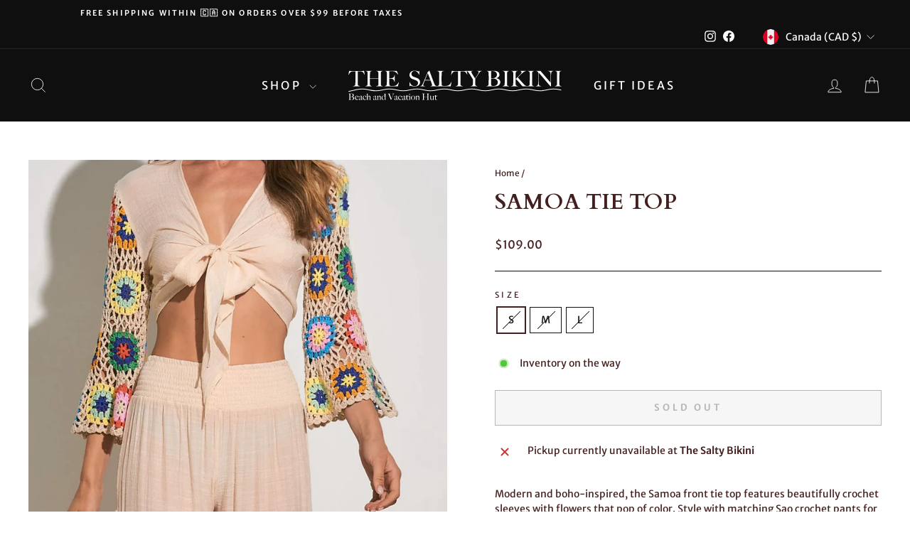

--- FILE ---
content_type: image/svg+xml
request_url: https://thesaltybikini.ca/cdn/shop/files/thesaltybikinilogo.svg?v=1696656956&width=170
body_size: 18436
content:
<svg width="1172" height="162" viewBox="0 0 1172 162" fill="none" xmlns="http://www.w3.org/2000/svg">
<path d="M31.3 155.201C30.9 156.101 30.5 157.001 29.9 157.701C29.3 158.401 28.7 159.001 28 159.501C27.3 160.001 26.6 160.401 25.9 160.601C24.7 161.101 23.3 161.301 21.8 161.401C20.3 161.501 18.8 161.501 17.4 161.501H0.5V161.001C1.3 160.901 2.1 160.701 2.8 160.401C3.5 160.101 4.1 159.701 4.6 159.201C4.8 159.001 4.9 158.701 5 158.401C5.1 158.001 5.2 157.601 5.3 157.101C5.4 156.601 5.4 156.101 5.5 155.601C5.5 155.101 5.5 154.501 5.5 154.001C5.5 153.501 5.5 152.901 5.5 152.201C5.5 151.401 5.5 150.601 5.5 149.701C5.5 148.801 5.5 147.801 5.5 146.901C5.5 145.901 5.5 145.001 5.5 144.101C5.5 143.101 5.5 142.301 5.5 141.501C5.5 140.801 5.5 140.001 5.5 139.401C5.5 138.701 5.5 138.001 5.5 137.201C5.5 136.401 5.5 135.601 5.5 134.601C5.5 134.001 5.5 133.401 5.5 132.801C5.5 132.201 5.4 131.601 5.3 131.101C5.2 130.601 5.1 130.101 5 129.601C4.9 129.201 4.7 128.801 4.5 128.701C4 128.201 3.5 127.801 3 127.701C2.5 127.501 1.8 127.401 1 127.301V126.801H17.4C18.6 126.801 19.8 126.901 20.9 127.001C22 127.101 23.1 127.401 24.1 127.801C25.8 128.401 27.1 129.401 28.2 130.601C29.3 131.901 29.8 133.501 29.8 135.401C29.8 137.501 29.1 139.301 27.7 140.601C26.3 141.901 24.5 142.801 22.3 143.201V143.401C23.5 143.501 24.6 143.801 25.7 144.201C26.8 144.601 27.8 145.201 28.7 146.001C29.6 146.701 30.3 147.601 30.8 148.601C31.3 149.601 31.6 150.801 31.6 152.101C31.9 153.201 31.7 154.301 31.3 155.201ZM23 131.001C22.2 129.701 21.1 128.801 19.9 128.301C18.4 127.701 16.6 127.301 14.3 127.301C13.6 127.301 13 127.301 12.5 127.401C12 127.501 11.5 127.601 11.2 127.601C11.2 127.801 11.1 128.001 11.1 128.101C11.1 128.301 11 128.501 11 128.701C11 128.901 11 129.201 11 129.601C11 130.001 11 130.401 10.9 131.001C10.9 132.101 10.8 133.401 10.8 134.701C10.8 136.101 10.8 137.401 10.8 138.601C10.8 139.801 10.8 140.801 10.8 141.701C10.8 142.601 10.8 143.101 10.8 143.301C11.9 143.301 12.8 143.301 13.5 143.301C14.2 143.301 14.8 143.301 15.3 143.301C18.2 143.101 20.4 142.301 21.9 140.801C23.4 139.301 24.2 137.501 24.2 135.301C24.3 133.701 23.9 132.301 23 131.001ZM25.7 150.001C25.4 149.201 25 148.401 24.4 147.701C23.9 147.001 23.2 146.401 22.5 145.901C21.8 145.401 21 145.001 20.1 144.701C19.4 144.501 18.7 144.301 18 144.201C17.3 144.101 16.5 144.101 15.5 144.101H10.8C10.8 145.101 10.8 146.201 10.8 147.201C10.8 148.201 10.8 149.201 10.8 150.201C10.8 151.101 10.8 151.901 10.8 152.701C10.8 153.501 10.8 154.101 10.8 154.701C10.8 155.901 10.9 156.901 11 157.701C11.1 158.501 11.3 159.101 11.7 159.701C12 160.101 12.4 160.401 13 160.601C13.6 160.801 14.4 161.001 15.5 161.001C16.4 161.001 17.5 160.901 18.6 160.801C19.7 160.701 20.8 160.301 21.8 159.801C23.2 159.101 24.2 158.101 25 157.001C25.7 155.801 26.1 154.401 26.1 152.801C26.2 151.701 26 150.801 25.7 150.001Z" fill="white"/>
<path d="M54.9998 156.702C54.4998 157.602 53.8998 158.402 53.1998 159.102C52.3998 159.802 51.4998 160.502 50.3998 160.902C49.2998 161.402 48.0998 161.602 46.7998 161.602C45.0998 161.602 43.5998 161.302 42.2998 160.702C40.8998 160.102 39.7998 159.202 38.7998 158.102C37.7998 157.002 37.0998 155.702 36.5998 154.202C36.0998 152.702 35.7998 151.102 35.7998 149.402C35.7998 148.002 35.9998 146.702 36.4998 145.302C36.9998 144.002 37.6998 142.802 38.5998 141.702C39.4998 140.602 40.5998 139.802 41.8998 139.102C43.1998 138.402 44.5998 138.102 46.0998 138.102C47.3998 138.102 48.5998 138.302 49.6998 138.602C50.7998 138.902 51.7998 139.402 52.5998 140.102C53.3998 140.802 54.0998 141.602 54.5998 142.602C55.0998 143.602 55.3998 144.802 55.4998 146.102H39.8998C39.8998 146.402 39.8998 146.702 39.8998 147.002C39.8998 147.302 39.8998 147.702 39.8998 148.002C39.8998 149.402 40.0998 150.702 40.4998 151.902C40.8998 153.102 41.4998 154.302 42.1998 155.202C42.8998 156.202 43.8998 156.902 44.9998 157.502C46.0998 158.102 47.3998 158.302 48.8998 158.302C50.4998 158.302 51.8998 157.902 53.0998 157.102C54.2998 156.302 55.0998 155.302 55.4998 154.102L55.8998 154.202C55.6998 155.002 55.3998 155.802 54.9998 156.702ZM49.3998 140.302C48.5998 139.402 47.4998 139.002 46.0998 139.002C45.1998 139.002 44.3998 139.302 43.5998 139.802C42.8998 140.302 42.1998 141.002 41.6998 141.702C41.1998 142.402 40.7998 143.102 40.4998 143.902C40.1998 144.602 39.9998 145.202 39.9998 145.602C40.6998 145.602 41.3998 145.602 41.9998 145.602C42.5998 145.602 43.1998 145.602 43.6998 145.602C44.2998 145.602 44.8998 145.602 45.4998 145.502C46.0998 145.502 46.7998 145.502 47.4998 145.502C47.9998 145.502 48.3998 145.502 48.8998 145.402C49.2998 145.402 49.6998 145.302 49.9998 145.202C50.1998 144.902 50.3998 144.702 50.4998 144.502C50.5998 144.302 50.6998 143.902 50.6998 143.502C50.5998 142.202 50.1998 141.202 49.3998 140.302Z" fill="white"/>
<path d="M78.1 158.702C77.8 159.302 77.5 159.802 77.1 160.302C76.7 160.802 76.2 161.102 75.6 161.402C75 161.602 74.4 161.802 73.7 161.802C72.6 161.802 71.6 161.502 70.8 160.802C69.9 160.202 69.5 159.002 69.5 157.402H69.4C69.1 157.802 68.8 158.302 68.4 158.802C68 159.302 67.4 159.802 66.8 160.302C66.2 160.802 65.5 161.102 64.8 161.402C64.1 161.702 63.3 161.802 62.4 161.802C61.9 161.802 61.4 161.702 60.8 161.602C60.3 161.502 59.8 161.202 59.3 160.802C58.9 160.402 58.5 160.002 58.2 159.402C57.9 158.802 57.8 158.102 57.8 157.302C57.8 156.402 58.2 155.502 58.9 154.702C59.6 153.902 60.5 153.102 61.6 152.402C62.7 151.702 63.6 151.102 64.4 150.602C65.2 150.102 65.9 149.702 66.6 149.402C67.2 149.102 67.8 148.802 68.2 148.502C68.7 148.302 69.1 148.002 69.4 147.802V142.802C69.4 142.702 69.3 142.602 69.2 142.302C69.1 142.102 68.9 141.802 68.6 141.502C68.3 141.202 67.9 141.002 67.5 140.802C67 140.602 66.4 140.502 65.6 140.502C65.1 140.502 64.6 140.602 64.1 140.802C63.6 141.002 63.2 141.202 62.8 141.502C62.4 141.802 62.1 142.102 61.9 142.302C61.7 142.602 61.6 142.802 61.6 143.002V145.202C61.6 145.702 61.4 146.102 60.9 146.402C60.4 146.802 59.9 146.902 59.4 146.902C58.9 146.902 58.4 146.702 58.1 146.302C57.7 145.902 57.5 145.502 57.5 145.002C57.5 144.602 57.6 144.302 57.8 143.902C58 143.602 58.2 143.302 58.5 143.002C58.8 142.702 59.1 142.502 59.4 142.302C59.7 142.102 60 141.902 60.3 141.802C61.1 141.302 62 140.802 62.9 140.402C63.8 140.002 64.6 139.602 65.4 139.202C66.2 138.902 66.9 138.602 67.6 138.402C68.3 138.202 68.8 138.102 69.2 138.102C70 138.102 70.8 138.302 71.6 138.802C72.3 139.202 72.9 139.802 73.2 140.402C73.3 140.602 73.4 141.002 73.4 141.602C73.4 142.202 73.4 142.702 73.4 143.302C73.4 144.502 73.4 145.502 73.4 146.502C73.4 147.402 73.4 148.302 73.4 149.202C73.4 150.102 73.4 151.002 73.4 151.902C73.4 152.802 73.4 153.802 73.4 154.902C73.4 156.402 73.7 157.302 74.2 157.802C74.7 158.302 75.3 158.502 75.9 158.502C76.6 158.502 77.2 158.302 77.5 158.002C77.9 157.702 78.1 157.302 78.2 156.802H78.5C78.5 157.502 78.3 158.102 78.1 158.702ZM69.5 148.402C68.9 148.802 68.2 149.302 67.3 149.702C66.4 150.202 65.6 150.702 64.8 151.202C64 151.702 63.3 152.402 62.7 153.002C62.1 153.702 61.8 154.402 61.8 155.302C61.8 156.102 62.1 156.902 62.7 157.602C63.3 158.302 64 158.602 65 158.602C65.8 158.602 66.6 158.502 67.2 158.302C67.8 158.102 68.4 157.702 69 157.202C69.4 156.802 69.6 156.402 69.6 155.802V148.402H69.5Z" fill="white"/>
<path d="M97.7998 157.402C97.1998 158.302 96.4998 159.002 95.6998 159.702C94.8998 160.402 93.8998 160.902 92.8998 161.202C91.8998 161.602 90.6998 161.702 89.4998 161.702C87.8998 161.702 86.4998 161.402 85.1998 160.802C83.8998 160.202 82.6998 159.402 81.7998 158.302C80.8998 157.202 80.0998 155.902 79.5998 154.502C79.0998 153.002 78.7998 151.502 78.7998 149.802C78.7998 148.202 79.0998 146.802 79.5998 145.402C80.0998 144.002 80.8998 142.802 81.8998 141.702C82.8998 140.602 83.9998 139.802 85.3998 139.102C86.6998 138.402 88.1998 138.102 89.7998 138.102C90.8998 138.102 91.8998 138.202 92.9998 138.502C93.9998 138.802 94.9998 139.102 95.7998 139.602C96.5998 140.102 97.2998 140.702 97.7998 141.402C98.2998 142.102 98.5998 142.902 98.5998 143.902C98.5998 144.602 98.2998 145.202 97.7998 145.702C97.2998 146.202 96.6998 146.502 95.9998 146.502C95.4998 146.502 94.9998 146.302 94.4998 146.002C94.0998 145.702 93.7998 145.302 93.6998 144.802C93.8998 144.302 93.8998 143.802 93.8998 143.102C93.8998 141.902 93.5998 140.902 92.9998 140.102C92.3998 139.302 91.3998 138.902 89.9998 138.902C88.9998 138.902 88.0998 139.202 87.1998 139.702C86.3998 140.202 85.5998 140.902 84.9998 141.802C84.3998 142.702 83.8998 143.702 83.4998 144.902C83.0998 146.102 82.9998 147.302 82.9998 148.602C82.9998 150.102 83.1998 151.402 83.5998 152.602C83.9998 153.802 84.4998 154.802 85.2998 155.702C85.9998 156.602 86.8998 157.202 87.8998 157.702C88.8998 158.202 90.0998 158.402 91.2998 158.402C93.2998 158.402 94.8998 158.102 96.0998 157.402C97.2998 156.702 98.1998 155.802 98.9998 154.502L99.3998 154.702C98.7998 155.702 98.2998 156.602 97.7998 157.402Z" fill="white"/>
<path d="M113.6 161.601V161.101C114.5 161.001 115.2 160.901 115.8 160.801C116.4 160.701 116.7 160.301 116.7 159.801V147.701C116.7 146.801 116.6 145.901 116.5 145.101C116.4 144.301 116.1 143.601 115.8 143.001C115.5 142.401 115 142.001 114.4 141.601C113.8 141.301 113.1 141.101 112.2 141.101C111 141.101 110 141.301 109.2 141.701C108.4 142.101 107.7 142.701 107.3 143.401C107.2 143.501 107.1 143.701 107 144.001C106.9 144.301 106.8 144.601 106.8 144.801V159.701C106.8 160.001 106.9 160.201 107 160.401C107.2 160.601 107.4 160.701 107.6 160.801C107.9 160.901 108.1 160.901 108.5 161.001C108.8 161.001 109.1 161.101 109.5 161.201V161.701H99.7998V161.201C100.5 161.101 101.2 161.001 101.8 160.801C102.4 160.601 102.7 160.201 102.7 159.601V132.001C102.7 131.701 102.7 131.501 102.6 131.401C102.6 131.301 102.4 131.101 102.2 131.001C101.9 130.801 101.6 130.601 101.2 130.301C100.8 130.101 100.3 129.901 99.8998 129.601V129.301L106.4 126.301H106.8L106.7 143.101H106.8C107 142.701 107.4 142.101 107.8 141.501C108.3 140.901 108.9 140.401 109.6 139.901C110.3 139.401 111.1 138.901 112 138.601C112.9 138.201 113.9 138.001 115 138.001C116.1 138.001 117 138.201 117.7 138.601C118.4 139.001 119 139.501 119.4 140.201C119.8 140.901 120.1 141.601 120.3 142.601C120.5 143.501 120.6 144.501 120.6 145.601V159.901C120.6 160.101 120.7 160.301 120.9 160.501C121.1 160.701 121.3 160.801 121.6 160.901C121.9 161.001 122.2 161.001 122.5 161.101C122.8 161.201 123.1 161.201 123.4 161.201V161.601H113.6Z" fill="white"/>
<path d="M156.4 158.702C156.1 159.302 155.8 159.802 155.4 160.302C155 160.802 154.5 161.102 153.9 161.402C153.3 161.602 152.7 161.802 152 161.802C150.9 161.802 149.9 161.502 149.1 160.802C148.2 160.202 147.8 159.002 147.8 157.402H147.7C147.4 157.802 147.1 158.302 146.7 158.802C146.3 159.302 145.7 159.802 145.1 160.302C144.5 160.802 143.8 161.102 143.1 161.402C142.4 161.702 141.6 161.802 140.7 161.802C140.2 161.802 139.7 161.702 139.1 161.602C138.6 161.502 138.1 161.202 137.6 160.802C137.2 160.402 136.8 160.002 136.5 159.402C136.2 158.802 136.1 158.102 136.1 157.302C136.1 156.402 136.5 155.502 137.2 154.702C137.9 153.902 138.8 153.102 139.9 152.402C141 151.702 141.9 151.102 142.7 150.602C143.5 150.102 144.2 149.702 144.9 149.402C145.5 149.102 146.1 148.802 146.5 148.502C147 148.302 147.4 148.002 147.7 147.802V142.802C147.7 142.702 147.6 142.602 147.5 142.302C147.4 142.102 147.2 141.802 146.9 141.502C146.6 141.202 146.2 141.002 145.8 140.802C145.3 140.602 144.7 140.502 143.9 140.502C143.4 140.502 142.9 140.602 142.4 140.802C141.9 141.002 141.5 141.202 141.1 141.502C140.7 141.802 140.4 142.102 140.2 142.302C140 142.602 139.9 142.802 139.9 143.002V145.202C139.9 145.702 139.7 146.102 139.2 146.402C138.7 146.802 138.2 146.902 137.7 146.902C137.2 146.902 136.7 146.702 136.4 146.302C136 145.902 135.8 145.502 135.8 145.002C135.8 144.602 135.9 144.302 136.1 143.902C136.3 143.602 136.5 143.302 136.8 143.002C137.1 142.702 137.4 142.502 137.7 142.302C138 142.102 138.3 141.902 138.6 141.802C139.4 141.302 140.3 140.802 141.2 140.402C142.1 140.002 142.9 139.602 143.7 139.202C144.5 138.902 145.2 138.602 145.9 138.402C146.6 138.202 147.1 138.102 147.5 138.102C148.3 138.102 149.1 138.302 149.9 138.802C150.6 139.202 151.2 139.802 151.5 140.402C151.6 140.602 151.7 141.002 151.7 141.602C151.7 142.202 151.7 142.702 151.7 143.302C151.7 144.502 151.7 145.502 151.7 146.502C151.7 147.402 151.7 148.302 151.7 149.202C151.7 150.102 151.7 151.002 151.7 151.902C151.7 152.802 151.7 153.802 151.7 154.902C151.7 156.402 152 157.302 152.5 157.802C153 158.302 153.6 158.502 154.2 158.502C154.9 158.502 155.5 158.302 155.8 158.002C156.2 157.702 156.4 157.302 156.5 156.802H156.8C156.8 157.502 156.7 158.102 156.4 158.702ZM147.8 148.402C147.2 148.802 146.5 149.302 145.6 149.702C144.7 150.202 143.9 150.702 143.1 151.202C142.3 151.702 141.6 152.402 141 153.002C140.4 153.702 140.1 154.402 140.1 155.302C140.1 156.102 140.4 156.902 141 157.602C141.6 158.302 142.3 158.602 143.3 158.602C144.1 158.602 144.9 158.502 145.5 158.302C146.1 158.102 146.7 157.702 147.3 157.202C147.7 156.802 147.9 156.402 147.9 155.802V148.402H147.8Z" fill="white"/>
<path d="M171 161.601V161.101C171.9 161.001 172.6 160.901 173.1 160.801C173.6 160.701 173.9 160.301 173.9 159.801V147.601C173.9 145.701 173.5 144.201 172.8 143.101C172.1 141.901 170.9 141.401 169.2 141.401C168.1 141.401 167.2 141.601 166.5 142.101C165.8 142.601 165 143.201 164.1 144.101V160.001C164.2 160.301 164.3 160.601 164.4 160.701C164.6 160.801 164.8 161.001 165 161.001C165.2 161.101 165.5 161.101 165.8 161.101C166.1 161.101 166.4 161.201 166.7 161.201V161.701H157.3V161.201C158 161.101 158.7 161.001 159.2 160.801C159.7 160.601 160 160.201 160 159.701V143.001C160 142.701 160 142.601 159.9 142.401C159.9 142.301 159.7 142.101 159.5 142.001C159.2 141.801 158.9 141.701 158.5 141.401C158.1 141.201 157.7 141.001 157.3 140.801V140.501L163.7 138.201H164V143.401L164.1 143.501C164.5 142.901 164.9 142.401 165.4 141.701C165.9 141.101 166.5 140.501 167.2 140.001C167.9 139.501 168.6 139.101 169.4 138.701C170.2 138.401 171 138.201 171.9 138.201C173.8 138.201 175.2 138.901 176.2 140.301C177.2 141.701 177.7 143.501 177.7 145.701V160.001C177.7 160.201 177.8 160.401 178 160.601C178.2 160.801 178.5 160.901 178.8 161.001C179.1 161.101 179.4 161.101 179.7 161.201C180 161.301 180.4 161.301 180.6 161.301V161.701H171V161.601Z" fill="white"/>
<path d="M200 161.8H199.7V156.9C198.8 158.5 197.7 159.7 196.4 160.5C195.1 161.3 193.5 161.7 191.6 161.7C190.4 161.7 189.2 161.5 188.1 161C187 160.5 186 159.8 185.1 158.8C184.2 157.8 183.5 156.6 183 155.2C182.5 153.8 182.2 152.1 182.2 150.2C182.2 148.5 182.5 146.9 183.1 145.5C183.7 144 184.5 142.8 185.6 141.7C186.7 140.6 188 139.8 189.5 139.2C191 138.6 192.7 138.3 194.5 138.3C195.5 138.3 196.4 138.4 197.2 138.5C198.1 138.7 198.8 138.9 199.6 139.1C199.6 138.6 199.5 137.9 199.5 137.1C199.5 136.3 199.5 135.4 199.5 134.5C199.5 133.6 199.5 132.8 199.5 132.1C199.5 131.3 199.5 130.8 199.5 130.4L195.5 128.9V128.6L203.2 126.5H203.6V158C203.9 158.2 204.3 158.4 205.1 158.7C205.8 159 206.5 159.3 207.1 159.5V159.8L200 161.8ZM199.6 143.5C198.9 142.2 198 141.1 196.9 140.3C195.8 139.5 194.8 139.1 193.8 139.1C192.5 139.1 191.5 139.4 190.6 140C189.7 140.6 189 141.4 188.4 142.3C187.8 143.3 187.4 144.4 187.1 145.7C186.8 147 186.7 148.3 186.7 149.6C186.7 150.9 186.9 152.2 187.2 153.5C187.5 154.7 188 155.8 188.7 156.8C189.3 157.8 190.1 158.5 191.1 159.1C192.1 159.7 193.2 160 194.4 160C195.7 160 196.9 159.5 197.8 158.6C198.8 157.7 199.4 156.5 199.6 155.2V143.5Z" fill="white"/>
<path d="M249.8 127.9C249.2 128.3 248.8 128.5 248.7 128.7C248.6 128.8 248.5 129 248.3 129.2C248.1 129.4 247.9 129.7 247.7 130.1C247.5 130.5 247.2 131 246.9 131.6C246.6 132.2 246.2 133 245.9 133.9C245.3 135.5 244.5 137.2 243.8 139.1C243 141 242.2 143 241.4 145C240.6 147 239.8 149.1 239 151.1C238.2 153.2 237.5 155.1 236.7 157L234.3 161.9H233.7C232.6 159.3 231.6 156.8 230.7 154.4C229.8 152 228.9 149.7 228 147.5C227.1 145.3 226.3 143.2 225.5 141.1C224.7 139 223.9 137 223.1 134.9C222.9 134.3 222.7 133.8 222.5 133.3C222.3 132.8 222.1 132.4 221.9 132C221.7 131.6 221.5 131.2 221.4 130.9C221.2 130.5 221 130.2 220.8 129.8C220.7 129.6 220.6 129.4 220.4 129.1C220.2 128.8 219.9 128.5 219.6 128.2C219.3 127.9 218.8 127.7 218.4 127.4C217.9 127.2 217.3 127.1 216.6 127V126.5H231V127C230.8 127 230.5 127.1 230.1 127.1C229.7 127.1 229.3 127.3 228.8 127.5C228.4 127.7 228 127.9 227.6 128.3C227.3 128.6 227.1 129 227.1 129.5C227.1 129.8 227.3 130.5 227.6 131.6C227.9 132.7 228.4 134 229 135.5C229.6 137 230.2 138.7 230.9 140.5C231.6 142.3 232.3 144.1 233 145.9C233.7 147.7 234.3 149.3 235 150.8C235.6 152.3 236.1 153.6 236.5 154.5C236.7 154.1 237 153.4 237.4 152.3C237.8 151.2 238.4 149.8 239.1 148.1C239.8 146.4 240.5 144.5 241.3 142.4C242.1 140.3 242.9 138 243.8 135.7C244.4 133.9 244.9 132.6 245.1 131.7C245.3 130.8 245.4 130.1 245.4 129.8C245.4 129.3 245.2 128.9 244.9 128.6C244.6 128.3 244.2 128 243.7 127.8C243.2 127.6 242.7 127.4 242.2 127.3C241.7 127.2 241.2 127.1 240.8 127.1V126.6H252.1V127.1C251.2 127.3 250.5 127.6 249.8 127.9Z" fill="white"/>
<path d="M272.5 158.702C272.2 159.302 271.9 159.802 271.5 160.302C271.1 160.802 270.6 161.102 270 161.402C269.4 161.602 268.8 161.802 268.1 161.802C267 161.802 266 161.502 265.2 160.802C264.3 160.202 263.9 159.002 263.9 157.402H263.8C263.5 157.802 263.2 158.302 262.8 158.802C262.4 159.302 261.8 159.802 261.2 160.302C260.6 160.802 259.9 161.102 259.2 161.402C258.5 161.702 257.7 161.802 256.8 161.802C256.3 161.802 255.8 161.702 255.2 161.602C254.7 161.502 254.2 161.202 253.7 160.802C253.3 160.402 252.9 160.002 252.6 159.402C252.3 158.802 252.2 158.102 252.2 157.302C252.2 156.402 252.6 155.502 253.3 154.702C254 153.902 254.9 153.102 256 152.402C257.1 151.702 258 151.102 258.8 150.602C259.6 150.102 260.3 149.702 261 149.402C261.6 149.102 262.2 148.802 262.6 148.502C263.1 148.302 263.5 148.002 263.8 147.802V142.802C263.8 142.702 263.7 142.602 263.6 142.302C263.5 142.102 263.3 141.802 263 141.502C262.7 141.202 262.3 141.002 261.9 140.802C261.4 140.602 260.8 140.502 260 140.502C259.5 140.502 259 140.602 258.5 140.802C258 141.002 257.6 141.202 257.2 141.502C256.8 141.802 256.5 142.102 256.3 142.302C256.1 142.602 256 142.802 256 143.002V145.202C256 145.702 255.8 146.102 255.3 146.402C254.8 146.802 254.3 146.902 253.8 146.902C253.3 146.902 252.8 146.702 252.5 146.302C252.1 145.902 251.9 145.502 251.9 145.002C251.9 144.602 252 144.302 252.2 143.902C252.4 143.602 252.6 143.302 252.9 143.002C253.2 142.702 253.5 142.502 253.8 142.302C254.1 142.102 254.4 141.902 254.7 141.802C255.5 141.302 256.4 140.802 257.3 140.402C258.2 140.002 259 139.602 259.8 139.202C260.6 138.902 261.3 138.602 262 138.402C262.7 138.202 263.2 138.102 263.6 138.102C264.4 138.102 265.2 138.302 266 138.802C266.7 139.202 267.3 139.802 267.6 140.402C267.7 140.602 267.8 141.002 267.8 141.602C267.8 142.202 267.8 142.702 267.8 143.302C267.8 144.502 267.8 145.502 267.8 146.502C267.8 147.402 267.8 148.302 267.8 149.202C267.8 150.102 267.8 151.002 267.8 151.902C267.8 152.802 267.8 153.802 267.8 154.902C267.8 156.402 268.1 157.302 268.6 157.802C269.1 158.302 269.7 158.502 270.3 158.502C271 158.502 271.6 158.302 271.9 158.002C272.3 157.702 272.5 157.302 272.6 156.802H272.9C272.9 157.502 272.7 158.102 272.5 158.702ZM263.9 148.402C263.3 148.802 262.6 149.302 261.7 149.702C260.8 150.202 260 150.702 259.2 151.202C258.4 151.702 257.7 152.402 257.1 153.002C256.5 153.702 256.2 154.402 256.2 155.302C256.2 156.102 256.5 156.902 257.1 157.602C257.7 158.302 258.4 158.602 259.4 158.602C260.2 158.602 261 158.502 261.6 158.302C262.2 158.102 262.8 157.702 263.4 157.202C263.8 156.802 264 156.402 264 155.802V148.402H263.9Z" fill="white"/>
<path d="M292.2 157.402C291.6 158.302 290.9 159.002 290.1 159.702C289.3 160.402 288.3 160.902 287.3 161.202C286.3 161.602 285.1 161.702 283.9 161.702C282.3 161.702 280.9 161.402 279.6 160.802C278.3 160.202 277.1 159.402 276.2 158.302C275.3 157.202 274.5 155.902 274 154.502C273.5 153.002 273.2 151.502 273.2 149.802C273.2 148.202 273.5 146.802 274 145.402C274.5 144.002 275.3 142.802 276.3 141.702C277.3 140.602 278.4 139.802 279.8 139.102C281.1 138.402 282.6 138.102 284.2 138.102C285.3 138.102 286.3 138.202 287.4 138.502C288.4 138.802 289.4 139.102 290.2 139.602C291 140.102 291.7 140.702 292.2 141.402C292.7 142.102 293 142.902 293 143.902C293 144.602 292.7 145.202 292.2 145.702C291.7 146.202 291.1 146.502 290.4 146.502C289.9 146.502 289.4 146.302 288.9 146.002C288.5 145.702 288.2 145.302 288.1 144.802C288.3 144.302 288.3 143.802 288.3 143.102C288.3 141.902 288 140.902 287.4 140.102C286.8 139.302 285.8 138.902 284.4 138.902C283.4 138.902 282.5 139.202 281.6 139.702C280.8 140.202 280 140.902 279.4 141.802C278.8 142.702 278.3 143.702 277.9 144.902C277.5 146.102 277.4 147.302 277.4 148.602C277.4 150.102 277.6 151.402 278 152.602C278.4 153.802 278.9 154.802 279.7 155.702C280.4 156.602 281.3 157.202 282.3 157.702C283.3 158.202 284.5 158.402 285.7 158.402C287.7 158.402 289.3 158.102 290.5 157.402C291.7 156.702 292.6 155.802 293.4 154.502L293.8 154.702C293.2 155.702 292.8 156.602 292.2 157.402Z" fill="white"/>
<path d="M315.2 158.702C314.9 159.302 314.6 159.802 314.2 160.302C313.8 160.802 313.3 161.102 312.7 161.402C312.1 161.602 311.5 161.802 310.8 161.802C309.7 161.802 308.7 161.502 307.9 160.802C307 160.202 306.6 159.002 306.6 157.402H306.5C306.2 157.802 305.9 158.302 305.5 158.802C305.1 159.302 304.5 159.802 303.9 160.302C303.3 160.802 302.6 161.102 301.9 161.402C301.2 161.702 300.4 161.802 299.5 161.802C299 161.802 298.5 161.702 297.9 161.602C297.4 161.502 296.9 161.202 296.4 160.802C296 160.402 295.6 160.002 295.3 159.402C295 158.802 294.9 158.102 294.9 157.302C294.9 156.402 295.3 155.502 296 154.702C296.7 153.902 297.6 153.102 298.7 152.402C299.8 151.702 300.7 151.102 301.5 150.602C302.3 150.102 303 149.702 303.7 149.402C304.3 149.102 304.9 148.802 305.3 148.502C305.8 148.302 306.2 148.002 306.5 147.802V142.802C306.5 142.702 306.4 142.602 306.3 142.302C306.2 142.102 306 141.802 305.7 141.502C305.4 141.202 305 141.002 304.6 140.802C304.1 140.602 303.5 140.502 302.7 140.502C302.2 140.502 301.7 140.602 301.2 140.802C300.7 141.002 300.3 141.202 299.9 141.502C299.5 141.802 299.2 142.102 299 142.302C298.8 142.602 298.7 142.802 298.7 143.002V145.202C298.7 145.702 298.5 146.102 298 146.402C297.5 146.802 297 146.902 296.5 146.902C296 146.902 295.5 146.702 295.2 146.302C294.8 145.902 294.6 145.502 294.6 145.002C294.6 144.602 294.7 144.302 294.9 143.902C295.1 143.602 295.3 143.302 295.6 143.002C295.9 142.702 296.2 142.502 296.5 142.302C296.8 142.102 297.1 141.902 297.4 141.802C298.2 141.302 299.1 140.802 300 140.402C300.9 140.002 301.7 139.602 302.5 139.202C303.3 138.902 304 138.602 304.7 138.402C305.4 138.202 305.9 138.102 306.3 138.102C307.1 138.102 307.9 138.302 308.7 138.802C309.4 139.202 310 139.802 310.3 140.402C310.4 140.602 310.5 141.002 310.5 141.602C310.5 142.202 310.5 142.702 310.5 143.302C310.5 144.502 310.5 145.502 310.5 146.502C310.5 147.402 310.5 148.302 310.5 149.202C310.5 150.102 310.5 151.002 310.5 151.902C310.5 152.802 310.5 153.802 310.5 154.902C310.5 156.402 310.8 157.302 311.3 157.802C311.8 158.302 312.4 158.502 313 158.502C313.7 158.502 314.3 158.302 314.6 158.002C315 157.702 315.2 157.302 315.3 156.802H315.6C315.6 157.502 315.5 158.102 315.2 158.702ZM306.6 148.402C306 148.802 305.3 149.302 304.4 149.702C303.5 150.202 302.7 150.702 301.9 151.202C301.1 151.702 300.4 152.402 299.8 153.002C299.2 153.702 298.9 154.402 298.9 155.302C298.9 156.102 299.2 156.902 299.8 157.602C300.4 158.302 301.1 158.602 302.1 158.602C302.9 158.602 303.7 158.502 304.3 158.302C304.9 158.102 305.5 157.702 306.1 157.202C306.5 156.802 306.7 156.402 306.7 155.802V148.402H306.6Z" fill="white"/>
<path d="M330.3 141.6H322.9V154.4C322.9 156 323.3 157.2 324 158C324.7 158.7 325.6 159.1 326.8 159.1C327.7 159.1 328.5 158.9 329.1 158.6C329.7 158.3 330.2 157.8 330.7 157.2L331 157.3C330.8 157.8 330.5 158.3 330.2 158.8C329.9 159.3 329.4 159.8 328.8 160.3C328.2 160.7 327.6 161.1 326.8 161.3C326 161.5 325.1 161.7 324.1 161.7C323.4 161.7 322.8 161.6 322.1 161.4C321.5 161.2 320.9 160.9 320.4 160.5C319.9 160.1 319.5 159.6 319.2 159.1C318.9 158.6 318.7 158.1 318.7 157.6C318.7 154.6 318.7 151.7 318.7 148.9C318.7 146.2 318.7 143.7 318.7 141.6H315.2V141.1L322.2 134.4H322.6V138.6H331.6L330.3 141.6Z" fill="white"/>
<path d="M331.4 161.602V161.102C331.8 161.102 332.2 161.002 332.6 161.002C333 161.002 333.3 160.902 333.6 160.802C333.9 160.702 334.2 160.502 334.4 160.302C334.6 160.102 334.7 159.902 334.7 159.602V143.002C334.7 142.702 334.7 142.502 334.6 142.302C334.6 142.102 334.4 141.902 334.2 141.802C333.9 141.602 333.6 141.402 333.2 141.202C332.8 141.002 332.4 140.802 331.9 140.702V140.402L338.5 138.302H338.8V160.002C338.9 160.302 339 160.602 339.2 160.702C339.4 160.802 339.7 161.002 340 161.002C340.3 161.102 340.6 161.102 340.9 161.102C341.2 161.102 341.6 161.202 341.9 161.202V161.702H331.4V161.602ZM338.4 132.402C337.9 132.902 337.3 133.202 336.5 133.202C335.8 133.202 335.2 132.902 334.7 132.402C334.2 131.902 333.9 131.302 333.9 130.602C333.9 129.902 334.2 129.202 334.7 128.802C335.2 128.302 335.8 128.102 336.6 128.102C337.3 128.102 338 128.302 338.5 128.802C339 129.302 339.3 129.902 339.3 130.602C339.1 131.302 338.9 131.902 338.4 132.402Z" fill="white"/>
<path d="M365.8 154.402C365.2 155.902 364.4 157.202 363.3 158.302C362.3 159.402 361.1 160.302 359.7 160.902C358.3 161.502 356.9 161.802 355.4 161.802C354.1 161.802 352.8 161.602 351.5 161.102C350.2 160.602 348.9 159.902 347.7 158.902C346.5 157.902 345.6 156.602 344.9 155.102C344.2 153.602 343.8 151.802 343.8 149.702C343.8 148.202 344.1 146.802 344.6 145.402C345.2 144.002 346 142.802 347 141.702C348 140.602 349.2 139.802 350.7 139.102C352.1 138.402 353.7 138.102 355.5 138.102C356.8 138.102 358.1 138.302 359.4 138.802C360.7 139.302 361.9 140.002 363 141.002C364.1 142.002 365 143.202 365.7 144.602C366.4 146.002 366.7 147.702 366.7 149.702C366.7 151.402 366.4 152.902 365.8 154.402ZM361.9 146.102C361.7 144.802 361.3 143.702 360.7 142.602C360.1 141.502 359.4 140.702 358.5 140.002C357.6 139.302 356.5 139.002 355.2 139.002C354.1 139.002 353.2 139.302 352.3 140.002C351.5 140.602 350.7 141.502 350.1 142.502C349.5 143.502 349.1 144.702 348.7 146.002C348.4 147.302 348.2 148.602 348.2 150.002C348.2 151.502 348.3 152.902 348.6 154.202C348.9 155.502 349.3 156.702 349.9 157.702C350.5 158.702 351.2 159.502 352.1 160.102C353 160.702 354.1 161.002 355.4 161.002C356.7 161.002 357.7 160.602 358.6 159.902C359.5 159.102 360.2 158.202 360.7 157.002C361.2 155.802 361.6 154.602 361.9 153.302C362.1 152.002 362.3 150.702 362.3 149.602C362.2 148.602 362.1 147.402 361.9 146.102Z" fill="white"/>
<path d="M382.6 161.601V161.101C383.5 161.001 384.2 160.901 384.7 160.801C385.2 160.701 385.5 160.301 385.5 159.801V147.601C385.5 145.701 385.1 144.201 384.4 143.101C383.7 141.901 382.5 141.401 380.8 141.401C379.7 141.401 378.8 141.601 378.1 142.101C377.4 142.601 376.6 143.201 375.7 144.101V160.001C375.8 160.301 375.9 160.601 376 160.701C376.2 160.801 376.4 161.001 376.6 161.001C376.8 161.101 377.1 161.101 377.4 161.101C377.7 161.101 378 161.201 378.3 161.201V161.701H369V161.201C369.7 161.101 370.4 161.001 370.9 160.801C371.4 160.601 371.7 160.201 371.7 159.701V143.001C371.7 142.701 371.7 142.601 371.6 142.401C371.6 142.301 371.4 142.101 371.2 142.001C370.9 141.801 370.6 141.701 370.2 141.401C369.8 141.201 369.4 141.001 369 140.801V140.501L375.4 138.201H375.7V143.401L375.8 143.501C376.2 142.901 376.6 142.401 377.1 141.701C377.6 141.101 378.2 140.501 378.9 140.001C379.6 139.501 380.3 139.101 381.1 138.701C381.9 138.401 382.7 138.201 383.6 138.201C385.5 138.201 386.9 138.901 387.9 140.301C388.9 141.701 389.4 143.501 389.4 145.701V160.001C389.4 160.201 389.5 160.401 389.7 160.601C389.9 160.801 390.2 160.901 390.5 161.001C390.8 161.101 391.1 161.101 391.4 161.201C391.7 161.301 392.1 161.301 392.3 161.301V161.701H382.6V161.601Z" fill="white"/>
<path d="M429.5 161.601V161.101C430.7 161.001 431.7 160.801 432.5 160.401C433.3 160.001 433.8 159.701 434.1 159.301C434.2 159.201 434.2 159.001 434.3 158.701C434.3 158.401 434.4 158.101 434.4 157.701C434.4 157.301 434.5 156.901 434.5 156.501C434.5 156.101 434.5 155.701 434.5 155.301C434.5 154.201 434.5 153.101 434.5 152.001C434.5 150.801 434.5 149.801 434.5 148.701C434.5 147.701 434.5 146.801 434.5 146.001C434.5 145.201 434.5 144.601 434.5 144.301H415.3V154.701C415.3 155.601 415.3 156.501 415.3 157.401C415.3 158.301 415.5 158.901 415.7 159.201C416.1 159.701 416.6 160.201 417.4 160.501C418.1 160.801 418.8 161.001 419.5 161.001V161.501H405.2V161.001C406 160.901 406.8 160.701 407.5 160.301C408.2 160.001 408.8 159.601 409.2 159.201C409.3 159.001 409.4 158.801 409.5 158.401C409.6 158.001 409.6 157.601 409.7 157.101C409.7 156.601 409.8 156.101 409.8 155.501C409.8 154.901 409.8 154.401 409.8 153.901C409.8 153.401 409.8 152.801 409.8 152.101C409.8 151.301 409.8 150.501 409.8 149.601C409.8 148.701 409.8 147.701 409.8 146.801C409.8 145.801 409.8 144.901 409.8 144.001V134.501C409.8 133.901 409.8 133.301 409.8 132.801C409.8 132.201 409.8 131.701 409.7 131.201C409.7 130.701 409.6 130.201 409.5 129.801C409.4 129.401 409.3 129.101 409.1 128.901C408.6 128.301 408.1 128.001 407.4 127.701C406.7 127.501 406 127.301 405.1 127.201V126.701H419.6V127.201C419.1 127.301 418.7 127.401 418.1 127.501C417.6 127.601 417.1 127.801 416.7 128.101C416.3 128.401 415.9 128.801 415.6 129.201C415.3 129.701 415.1 130.301 415.1 131.001C415.1 132.101 415 133.401 415 134.701C415 136.001 415 137.301 415 138.501C415 139.701 415 140.701 415 141.601C415 142.501 415 143.101 415 143.401H434.2C434.2 142.401 434.2 141.401 434.2 140.601C434.2 139.701 434.2 138.901 434.2 138.101C434.2 137.301 434.2 136.501 434.2 135.601C434.2 134.801 434.2 133.801 434.2 132.701C434.2 132.101 434.1 131.401 434.1 130.801C434.1 130.101 433.9 129.601 433.6 129.201C433 128.301 432.4 127.801 431.6 127.601C430.9 127.401 430.1 127.301 429.4 127.201V126.701H444V127.201C443.2 127.301 442.5 127.501 441.7 127.901C440.9 128.301 440.4 128.701 440.1 129.401C440 129.601 439.9 129.901 439.8 130.301C439.7 130.701 439.7 131.201 439.7 131.701C439.7 132.201 439.7 132.701 439.7 133.201C439.7 133.701 439.7 134.201 439.7 134.701V143.001C439.7 144.201 439.7 145.301 439.7 146.301C439.7 147.201 439.7 148.201 439.7 149.101C439.7 150.001 439.7 150.901 439.7 151.901C439.7 152.901 439.7 153.901 439.7 155.101C439.7 156.001 439.7 156.901 439.8 157.701C439.8 158.501 440 159.001 440.2 159.301C440.6 159.901 441.2 160.401 441.9 160.701C442.6 161.001 443.4 161.101 444.2 161.201V161.701H429.5V161.601Z" fill="white"/>
<path d="M464.5 161.701H464.2V156.801C463.8 157.301 463.4 157.901 462.9 158.501C462.4 159.101 461.8 159.701 461.2 160.201C460.6 160.701 459.8 161.101 459 161.401C458.2 161.701 457.4 161.801 456.5 161.801C454.4 161.801 452.9 161.201 451.9 160.001C450.9 158.801 450.4 157.001 450.4 154.601V142.801C450.4 142.701 450.4 142.501 450.4 142.301C450.4 142.101 450.4 141.801 450.4 141.601C450.4 141.401 450.3 141.101 450.3 140.901C450.3 140.701 450.2 140.501 450.2 140.401C450.1 140.101 449.9 139.901 449.6 139.801C449.4 139.701 449.1 139.601 448.8 139.501C448.5 139.401 448.2 139.401 447.9 139.401C447.6 139.401 447.3 139.401 447 139.301V138.801H454.5V152.901C454.5 155.001 454.8 156.601 455.5 157.601C456.2 158.601 457.4 159.101 459.2 159.101C459.9 159.101 460.5 159.001 461 158.801C461.5 158.601 462 158.401 462.4 158.101C462.8 157.801 463.2 157.501 463.5 157.201C463.8 156.801 464.2 156.501 464.5 156.101V142.301C464.5 142.001 464.5 141.601 464.4 141.101C464.3 140.601 464.2 140.201 464 140.001C463.6 139.801 463.1 139.701 462.4 139.601C461.7 139.501 461.1 139.401 460.3 139.401V138.901H468.5V158.101C468.5 158.401 468.5 158.601 468.6 158.701C468.6 158.801 468.8 159.001 469 159.101C469.3 159.301 469.7 159.501 470.3 159.701C470.9 160.001 471.3 160.201 471.7 160.301V160.601L464.5 161.701Z" fill="white"/>
<path d="M487.7 141.6H480.3V154.4C480.3 156 480.7 157.2 481.4 158C482.1 158.7 483 159.1 484.2 159.1C485.1 159.1 485.9 158.9 486.5 158.6C487.1 158.3 487.6 157.8 488.1 157.2L488.4 157.3C488.2 157.8 487.9 158.3 487.6 158.8C487.3 159.3 486.8 159.8 486.2 160.3C485.6 160.7 485 161.1 484.2 161.3C483.4 161.5 482.5 161.7 481.5 161.7C480.8 161.7 480.2 161.6 479.5 161.4C478.9 161.2 478.3 160.9 477.8 160.5C477.3 160.1 476.9 159.6 476.6 159.1C476.3 158.6 476.1 158.1 476.1 157.6C476.1 154.6 476.1 151.7 476.1 148.9C476.1 146.2 476.1 143.7 476.1 141.6H472.6V141.1L479.6 134.4H480V138.6H489L487.7 141.6Z" fill="white"/>
<path d="M89.1004 23.7992C88.5004 22.3992 87.7004 20.8992 86.9004 19.3992C86.0004 17.8992 85.1004 16.3992 84.3004 15.0992C83.4004 13.7992 82.5004 12.4992 81.6004 11.3992C80.7004 10.2992 80.0004 9.39922 79.4004 8.89922C77.7004 7.29922 76.0004 6.29922 74.0004 5.79922C72.1004 5.29922 69.6004 4.99922 66.6004 4.89922C65.1004 4.89922 63.8004 4.89922 62.7004 4.79922C61.6004 4.79922 60.5004 4.69922 59.4004 4.69922C58.4004 4.69922 57.2004 4.69922 56.0004 4.69922C54.8004 4.69922 53.4004 4.69922 51.6004 4.69922C51.6004 6.69922 51.6004 9.29922 51.5004 12.6992C51.5004 16.0992 51.4004 19.5992 51.4004 23.2992C51.4004 26.9992 51.4004 30.6992 51.4004 34.2992C51.4004 37.7992 51.4004 40.7992 51.4004 43.2992V69.4992C51.4004 71.7992 51.5004 73.9992 51.6004 75.9992C51.7004 78.0992 52.1004 79.5992 52.7004 80.3992C53.9004 82.0992 55.5004 83.2992 57.7004 83.8992C59.9004 84.4992 61.8004 84.9992 63.5004 85.2992V86.4992H25.3004V85.3992C27.3004 85.1992 29.3004 84.7992 31.2004 84.1992C33.1004 83.5992 34.9004 82.3992 36.7004 80.2992C37.1004 79.8992 37.4004 79.2992 37.6004 78.3992C37.8004 77.4992 38.0004 76.4992 38.1004 75.2992C38.2004 74.1992 38.3004 72.8992 38.3004 71.5992C38.3004 70.2992 38.4004 68.9992 38.4004 67.6992C38.4004 66.5992 38.4004 65.0992 38.5004 63.2992C38.6004 61.4992 38.6004 59.4992 38.6004 57.2992C38.6004 55.0992 38.7004 52.7992 38.7004 50.4992C38.7004 48.0992 38.7004 45.8992 38.7004 43.7992V4.79922C37.1004 4.79922 35.6004 4.79922 34.3004 4.79922C33.1004 4.79922 32.0004 4.79922 30.9004 4.79922C29.9004 4.79922 28.8004 4.79922 27.7004 4.89922C26.6004 4.89922 25.2004 4.99922 23.7004 4.99922C20.7004 5.09922 18.3004 5.39922 16.3004 6.09922C14.4004 6.69922 12.6004 7.79922 10.9004 9.39922C10.3004 9.99922 9.50039 10.7992 8.70039 11.8992C7.90039 12.9992 7.00039 14.1992 6.10039 15.4992C5.20039 16.7992 4.30039 18.1992 3.50039 19.6992C2.70039 21.1992 2.00039 22.5992 1.50039 24.0992L0.400391 23.6992L3.90039 1.29922C5.70039 1.69922 7.40039 1.99922 8.90039 2.19922C10.4004 2.39922 12.7004 2.59922 15.6004 2.69922C18.6004 2.79922 21.3004 2.79922 23.6004 2.89922C26.0004 2.89922 28.2004 2.99922 30.4004 2.99922C32.6004 2.99922 34.8004 2.99922 37.1004 2.99922C39.5004 2.99922 42.1004 2.99922 45.0004 2.99922C47.9004 2.99922 50.5004 2.99922 52.8004 2.99922C55.2004 2.99922 57.4004 2.99922 59.6004 2.89922C61.8004 2.89922 64.1004 2.79922 66.4004 2.79922C68.8004 2.79922 71.4004 2.69922 74.4004 2.69922C77.0004 2.59922 79.1004 2.39922 80.8004 2.09922C82.5004 1.69922 84.2004 1.29922 86.0004 0.699219L89.8004 23.6992L89.1004 23.7992Z" fill="white"/>
<path d="M152.7 86.5992V85.3992C155.6 85.1992 158 84.5992 160 83.7992C162 82.9992 163.3 82.0992 163.9 80.9992C164.1 80.7992 164.2 80.2992 164.3 79.5992C164.4 78.8992 164.5 78.0992 164.6 77.0992C164.7 76.1992 164.7 75.1992 164.8 74.1992C164.8 73.1992 164.9 72.1992 164.9 71.1992C165 68.5992 165 65.8992 165 63.1992C165 60.3992 165 57.6992 165 55.2992C165 52.7992 165 50.5992 165 48.6992C165 46.6992 165 45.3992 165 44.5992H118.4V69.9992C118.4 72.2992 118.4 74.4992 118.5 76.5992C118.6 78.6992 118.9 80.1992 119.6 81.0992C120.5 82.3992 121.9 83.4992 123.6 84.1992C125.3 84.8992 127 85.2992 128.7 85.4992V86.6992H93.9004V85.3992C95.9004 85.0992 97.7004 84.5992 99.6004 83.7992C101.4 83.0992 102.8 82.0992 103.7 80.9992C104 80.5992 104.3 79.9992 104.5 79.0992C104.7 78.1992 104.9 77.0992 105 75.9992C105.1 74.7992 105.2 73.4992 105.3 72.1992C105.4 70.8992 105.4 69.4992 105.4 68.1992C105.4 67.0992 105.4 65.5992 105.5 63.6992C105.5 61.7992 105.6 59.6992 105.6 57.4992C105.6 55.2992 105.7 52.9992 105.7 50.5992C105.7 48.1992 105.7 45.8992 105.7 43.7992V20.7992C105.7 19.3992 105.7 17.9992 105.7 16.5992C105.7 15.1992 105.6 13.8992 105.5 12.5992C105.4 11.3992 105.2 10.2992 105 9.29922C104.8 8.29922 104.4 7.59922 103.9 6.99922C102.8 5.69922 101.4 4.69922 99.8004 4.09922C98.2004 3.49922 96.4004 3.09922 94.3004 2.89922V1.69922H129.4V2.89922C128.3 3.09922 127.1 3.29922 125.9 3.59922C124.7 3.89922 123.5 4.39922 122.5 5.09922C121.5 5.79922 120.6 6.69922 119.9 7.89922C119.2 9.09922 118.8 10.5992 118.7 12.3992C118.6 15.1992 118.6 18.0992 118.5 21.2992C118.5 24.4992 118.4 27.4992 118.4 30.3992C118.4 33.1992 118.4 35.7992 118.4 37.9992C118.4 40.0992 118.4 41.5992 118.4 42.3992H165C165 39.8992 165 37.5992 165 35.5992C165 33.4992 165 31.3992 165 29.4992C165 27.4992 165 25.4992 165 23.4992C165 21.4992 165 19.0992 164.9 16.4992C164.8 14.9992 164.7 13.4992 164.6 11.7992C164.5 10.1992 164.1 8.89922 163.5 7.79922C162.1 5.69922 160.5 4.39922 158.7 3.79922C156.9 3.29922 155.1 2.99922 153.3 2.89922V1.69922H188.8V2.89922C186.9 3.09922 185.1 3.69922 183.3 4.49922C181.5 5.29922 180.2 6.49922 179.3 8.09922C179 8.69922 178.7 9.39922 178.6 10.3992C178.4 11.3992 178.3 12.4992 178.2 13.6992C178.1 14.8992 178.1 16.1992 178.1 17.3992C178.1 18.6992 178.1 19.8992 178.1 21.0992V41.2992C178.1 44.1992 178.1 46.7992 178.1 49.1992C178.1 51.4992 178.1 53.7992 178.1 55.9992C178.1 58.1992 178.1 60.4992 178.2 62.7992C178.2 65.1992 178.3 67.7992 178.3 70.5992C178.3 72.8992 178.4 74.9992 178.5 76.8992C178.6 78.7992 178.9 80.0992 179.4 80.8992C180.4 82.4992 181.8 83.5992 183.5 84.1992C185.2 84.7992 187.1 85.2992 189.2 85.4992V86.6992H152.7V86.5992Z" fill="white"/>
<path d="M271.801 86.5992H199.601V85.3992C201.601 85.0992 203.401 84.5992 205.101 83.8992C206.801 83.1992 208.201 82.1992 209.301 80.8992C209.701 80.3992 210.001 79.6992 210.201 78.7992C210.401 77.8992 210.601 76.8992 210.801 75.6992C211.001 74.4992 211.101 73.2992 211.201 71.9992C211.301 70.6992 211.301 69.3992 211.301 68.1992C211.301 67.0992 211.301 65.5992 211.401 63.6992C211.401 61.7992 211.501 59.6992 211.501 57.4992C211.501 55.2992 211.601 52.9992 211.601 50.5992C211.601 48.1992 211.601 45.8992 211.601 43.7992V20.7992C211.601 19.3992 211.601 17.8992 211.501 16.3992C211.501 14.8992 211.401 13.4992 211.301 12.1992C211.201 10.8992 211.001 9.69922 210.701 8.59922C210.401 7.49922 210.101 6.79922 209.601 6.29922C208.401 4.99922 207.201 4.19922 205.801 3.89922C204.401 3.59922 202.701 3.19922 200.601 2.89922V1.69922H265.701L273.701 21.1992L272.501 21.7992C266.101 13.8992 260.201 8.49922 254.601 5.79922C253.301 5.19922 250.801 4.59922 247.201 4.09922C243.601 3.59922 239.201 3.39922 234.001 3.39922C232.401 3.39922 230.601 3.49922 228.901 3.59922C227.101 3.69922 225.901 3.89922 225.101 3.99922C224.901 5.29922 224.801 7.89922 224.701 11.7992C224.601 15.6992 224.501 20.2992 224.501 25.4992C224.501 28.4992 224.501 30.9992 224.501 33.0992C224.501 35.0992 224.501 36.7992 224.601 38.0992C224.601 39.3992 224.701 40.3992 224.701 41.0992C224.701 41.6992 224.701 42.1992 224.701 42.3992C225.101 42.3992 225.901 42.3992 227.101 42.3992C228.301 42.3992 229.601 42.3992 231.201 42.2992C232.701 42.1992 234.301 42.0992 235.801 41.9992C237.301 41.8992 238.601 41.6992 239.601 41.4992C242.001 40.8992 243.901 40.1992 245.501 39.2992C247.101 38.3992 248.301 37.1992 249.301 35.8992C250.301 34.5992 251.101 32.9992 251.701 31.1992C252.301 29.3992 252.801 27.3992 253.301 25.1992H254.701V62.3992H253.301C252.701 59.8992 251.701 57.2992 250.401 54.5992C249.101 51.8992 247.701 49.8992 246.301 48.5992C245.001 47.4992 243.501 46.5992 241.801 45.8992C240.001 45.1992 238.001 44.7992 235.601 44.5992C234.401 44.4992 233.401 44.4992 232.701 44.3992C231.901 44.3992 231.101 44.2992 230.301 44.2992C229.601 44.2992 228.801 44.2992 227.901 44.2992C227.101 44.2992 226.101 44.2992 224.801 44.2992C224.601 45.3992 224.601 46.9992 224.601 49.0992C224.601 51.1992 224.601 53.3992 224.601 55.6992C224.601 56.6992 224.601 57.8992 224.601 59.1992C224.601 60.4992 224.601 61.8992 224.601 63.1992C224.601 64.4992 224.601 65.6992 224.701 66.7992C224.701 67.8992 224.801 68.8992 224.801 69.6992C224.901 72.1992 225.001 74.5992 225.201 76.7992C225.401 78.9992 225.801 80.6992 226.601 81.7992C227.301 82.8992 229.001 83.6992 231.701 84.1992C234.401 84.6992 237.301 84.8992 240.401 84.8992C241.701 84.8992 243.401 84.8992 245.501 84.7992C247.601 84.6992 249.801 84.4992 252.101 84.1992C254.601 83.8992 256.901 83.2992 259.101 82.3992C261.201 81.4992 263.301 80.1992 265.201 78.5992C267.201 76.8992 269.101 74.8992 270.901 72.4992C272.701 70.0992 274.701 67.1992 276.601 63.7992L277.901 64.1992L271.801 86.5992Z" fill="white"/>
<path d="M391.701 73.5C390.201 76.5 388.001 79 385.301 81.2C382.601 83.3 379.301 84.9 375.601 85.9C371.801 86.9 367.701 87.4 363.201 87.4C359.401 87.4 356.001 87.2 353.301 86.7C350.601 86.2 348.301 85.7 346.501 85C344.701 84.3 343.301 83.7 342.401 83.2C341.501 82.7 340.901 82.4 340.701 82.4C340.501 82.4 339.901 82.9 339.201 83.8C338.401 84.7 337.701 85.6 337.101 86.5H336.001L335.601 63H336.801C337.501 65.1 338.401 67.2 339.501 69.2C340.601 71.2 341.801 73.1 343.101 74.9C344.401 76.7 345.801 78.2 347.201 79.6C348.701 80.9 350.101 82 351.401 82.7C352.701 83.4 354.501 84.1 356.701 84.8C358.901 85.5 361.001 85.9 363.101 85.9C368.901 85.9 373.601 84.3 377.201 81.1C380.801 77.9 382.601 73.6 382.601 68.2C382.601 66 382.201 64.1 381.501 62.4C380.801 60.8 379.801 59.3 378.601 58.1C377.401 56.9 376.001 55.8 374.301 55C372.701 54.1 370.901 53.4 369.001 52.6C367.101 51.9 365.501 51.3 364.001 50.8C362.601 50.3 361.301 49.9 360.001 49.4C358.801 49 357.501 48.5 356.201 48.1C354.901 47.7 353.301 47.1 351.501 46.4C349.501 45.6 347.501 44.5 345.601 43.2C343.701 41.8 342.101 40.2 340.601 38.4C339.201 36.6 338.001 34.5 337.201 32.3C336.301 30.1 335.901 27.7 335.901 25.2C335.901 21 336.701 17.3 338.201 14.2C339.801 11.1 341.801 8.6 344.501 6.5C347.101 4.5 350.101 2.9 353.601 2C357.001 1 360.601 0.5 364.401 0.5C367.901 0.5 371.001 0.800002 373.501 1.4C376.001 2 378.101 2.6 379.701 3.3C381.301 4 382.501 4.7 383.401 5.2C384.201 5.8 384.701 6.1 384.801 6.1C385.001 6.1 385.501 5.6 386.301 4.7C387.001 3.8 387.701 2.8 388.401 1.9H389.701V23.7H388.401C387.501 21.1 386.201 18.5 384.701 16C383.201 13.4 381.501 11.2 379.501 9.2C377.501 7.2 375.301 5.6 372.801 4.3C370.301 3 367.501 2.4 364.401 2.4C362.001 2.4 359.701 2.8 357.501 3.5C355.301 4.2 353.501 5.3 351.801 6.7C350.201 8.1 348.901 9.9 348.001 11.9C347.101 14 346.601 16.4 346.601 19C346.601 23.2 347.901 26.5 350.401 29C352.901 31.5 356.201 33.5 360.201 35C361.801 35.6 363.201 36.2 364.601 36.7C366.001 37.2 367.301 37.6 368.701 38.1C370.001 38.5 371.401 39 372.801 39.5C374.201 40 375.601 40.5 377.101 41C382.401 43 386.601 45.8 389.501 49.6C392.401 53.3 393.901 58 393.901 63.6C394.001 67.1 393.201 70.5 391.701 73.5Z" fill="white"/>
<path d="M451.9 86.6V85.4C452.1 85.4 452.7 85.3 453.6 85.2C454.5 85 455.4 84.8 456.4 84.4C457.4 84 458.2 83.5 459 82.7C459.7 82 460.1 81.1 460.1 80C460.1 79.3 459.9 78.1 459.5 76.5C459.1 74.9 458.5 72.9 457.7 70.6C456.9 68.3 456 65.7 455 62.9C454 60.1 452.9 57.1 451.7 54.1H420.3C419.1 57.1 418 59.9 416.9 62.7C415.8 65.4 414.7 68.1 413.6 70.9C411.9 75.1 411.1 78.1 411.1 79.9C411.1 80.9 411.4 81.8 412 82.4C412.6 83.1 413.4 83.6 414.4 84C415.4 84.4 416.4 84.8 417.6 84.9C418.7 85.1 419.8 85.3 420.8 85.4V86.6H395.7V85.3C397.7 85.1 399.5 84.5 400.9 83.6C402.4 82.7 403.2 82.2 403.4 81.8C404 81.3 404.9 80 406.1 77.9C407.4 75.9 408.9 72.8 410.7 68.8C412.3 65.1 414.2 60.9 416.2 56.2C418.2 51.5 420.3 46.6 422.5 41.6C424.7 36.6 426.8 31.6 428.9 26.5C431 21.4 433 16.7 434.9 12.3L433.7 9.7C435.1 9.1 436.4 8.3 437.5 7.5C438.6 6.6 439.6 5.7 440.5 4.8C441.4 3.9 442.1 3 442.7 2.1C443.3 1.2 443.7 0.5 444.1 0H445C447.4 6.5 449.8 12.7 452 18.6C454.2 24.5 456.3 30.1 458.3 35.5C460.3 40.9 462.3 46.2 464.1 51.2C466 56.3 467.9 61.3 469.8 66.2C470.7 68.6 471.5 70.7 472.2 72.3C472.9 73.9 473.8 75.7 474.7 77.8C474.9 78.1 475.2 78.7 475.8 79.4C476.4 80.2 477.1 81 478 81.8C478.9 82.6 480 83.4 481.4 84C482.7 84.6 484.3 85 486.1 85.1V86.5H451.9V86.6ZM436.5 15.1C436 16.1 435.3 17.7 434.4 19.9C433.5 22.1 432.4 24.8 431 27.9C429.7 31.1 428.2 34.6 426.6 38.6C425 42.6 423.2 46.9 421.4 51.5H450.8C449.5 48 448.1 44.4 446.7 40.9C445.3 37.4 444 34 442.7 30.7C441.4 27.4 440.2 24.4 439.2 21.7C438.2 19 437.2 16.8 436.5 15.1Z" fill="white"/>
<path d="M562.301 86.5992H486.601V85.3992C488.601 85.0992 490.501 84.5992 492.401 83.8992C494.301 83.1992 495.801 82.1992 496.901 80.8992C497.301 80.3992 497.601 79.6992 497.901 78.7992C498.201 77.8992 498.401 76.8992 498.501 75.6992C498.701 74.4992 498.801 73.2992 498.901 71.9992C499.001 70.6992 499.101 69.3992 499.101 68.1992C499.101 67.0992 499.101 65.5992 499.201 63.6992C499.201 61.7992 499.301 59.6992 499.301 57.4992C499.301 55.2992 499.401 52.9992 499.401 50.5992C499.401 48.1992 499.401 45.8992 499.401 43.7992V20.8992C499.401 19.4992 499.401 18.0992 499.401 16.7992C499.401 15.3992 499.301 14.0992 499.201 12.7992C499.101 11.5992 498.901 10.4992 498.701 9.59922C498.501 8.69922 498.101 7.89922 497.601 7.39922C496.501 6.09922 495.001 4.99922 493.201 4.29922C491.401 3.59922 489.401 3.09922 487.401 2.89922V1.69922H525.001V2.89922C524.001 3.09922 522.801 3.29922 521.301 3.59922C519.901 3.89922 518.501 4.39922 517.301 5.09922C516.001 5.79922 515.001 6.79922 514.101 8.09922C513.201 9.39922 512.701 11.0992 512.601 13.1992C512.501 15.9992 512.501 18.4992 512.401 20.7992C512.401 23.0992 512.301 25.2992 512.301 27.4992C512.301 29.6992 512.201 31.9992 512.201 34.2992C512.201 36.6992 512.201 39.2992 512.201 42.1992C512.201 44.8992 512.201 47.2992 512.201 49.4992C512.201 51.5992 512.201 53.6992 512.201 55.6992C512.201 57.6992 512.201 59.8992 512.301 61.9992C512.301 64.1992 512.401 66.5992 512.401 69.2992C512.501 71.7992 512.601 74.1992 512.701 76.4992C512.801 78.7992 513.201 80.4992 513.901 81.5992C514.201 81.9992 514.801 82.3992 515.801 82.7992C516.701 83.1992 517.901 83.4992 519.201 83.7992C520.501 84.0992 522.001 84.2992 523.601 84.4992C525.201 84.6992 526.801 84.7992 528.301 84.7992C528.901 84.7992 529.901 84.7992 531.301 84.6992C532.701 84.6992 534.201 84.5992 535.801 84.4992C537.401 84.3992 539.101 84.1992 540.901 83.9992C542.601 83.7992 544.201 83.3992 545.501 83.0992C548.601 82.1992 551.301 81.0992 553.301 79.6992C555.401 78.2992 557.201 76.6992 558.701 74.7992C560.201 72.9992 561.501 70.9992 562.501 68.7992C563.501 66.5992 564.501 64.3992 565.401 61.9992L566.601 62.3992L562.301 86.5992Z" fill="white"/>
<path d="M653.5 23.7992C652.9 22.3992 652.1 20.8992 651.3 19.3992C650.4 17.8992 649.5 16.3992 648.7 15.0992C647.8 13.7992 646.9 12.4992 646 11.3992C645.1 10.2992 644.4 9.39922 643.8 8.89922C642.1 7.29922 640.4 6.29922 638.4 5.79922C636.5 5.29922 634 4.99922 631 4.89922C629.5 4.89922 628.2 4.89922 627.1 4.79922C626 4.79922 624.9 4.69922 623.8 4.69922C622.8 4.69922 621.6 4.69922 620.4 4.69922C619.2 4.69922 617.8 4.69922 616 4.69922C616 6.69922 616 9.29922 615.9 12.6992C615.9 16.0992 615.8 19.5992 615.8 23.2992C615.8 26.9992 615.8 30.6992 615.8 34.2992C615.8 37.7992 615.8 40.7992 615.8 43.2992V69.4992C615.8 71.7992 615.9 73.9992 616 75.9992C616.1 78.0992 616.5 79.5992 617.1 80.3992C618.3 82.0992 619.9 83.2992 622.1 83.8992C624.3 84.4992 626.2 84.9992 627.9 85.2992V86.4992H589.6V85.3992C591.6 85.1992 593.6 84.7992 595.5 84.1992C597.4 83.5992 599.2 82.3992 601 80.2992C601.4 79.8992 601.7 79.2992 601.9 78.3992C602.1 77.4992 602.3 76.4992 602.4 75.2992C602.5 74.1992 602.6 72.8992 602.6 71.5992C602.6 70.2992 602.7 68.9992 602.7 67.6992C602.7 66.5992 602.7 65.0992 602.8 63.2992C602.8 61.4992 602.9 59.4992 602.9 57.2992C602.9 55.0992 603 52.7992 603 50.4992C603 48.0992 603 45.8992 603 43.7992V4.79922C601.4 4.79922 599.9 4.79922 598.6 4.79922C597.4 4.79922 596.3 4.79922 595.2 4.79922C594.2 4.79922 593.1 4.79922 592 4.89922C590.9 4.89922 589.5 4.99922 588 4.99922C585 5.09922 582.6 5.39922 580.6 6.09922C578.7 6.69922 576.9 7.79922 575.2 9.39922C574.6 9.99922 573.8 10.7992 573 11.8992C572.2 12.9992 571.3 14.1992 570.4 15.4992C569.5 16.7992 568.6 18.1992 567.8 19.6992C567 21.1992 566.3 22.5992 565.8 24.0992L564.7 23.6992L568.2 1.29922C570 1.69922 571.7 1.99922 573.2 2.19922C574.7 2.39922 577 2.59922 579.9 2.69922C582.9 2.79922 585.6 2.79922 587.9 2.89922C590.3 2.89922 592.5 2.99922 594.7 2.99922C596.9 2.99922 599.1 2.99922 601.4 2.99922C603.8 2.99922 606.4 2.99922 609.3 2.99922C612.2 2.99922 614.8 2.99922 617.1 2.99922C619.5 2.99922 621.7 2.99922 623.9 2.89922C626.1 2.89922 628.4 2.79922 630.7 2.79922C633 2.79922 635.7 2.69922 638.7 2.69922C641.3 2.59922 643.4 2.39922 645.1 2.09922C646.8 1.69922 648.5 1.29922 650.3 0.699219L654.1 23.6992L653.5 23.7992Z" fill="white"/>
<path d="M727.801 4.49922C726.201 5.29922 724.801 6.29922 723.401 7.59922C722.101 8.89922 720.801 10.3992 719.601 12.0992C718.401 13.7992 717.101 15.7992 715.601 17.9992C714.701 19.4992 713.301 21.4992 711.601 24.0992C709.901 26.6992 708.201 29.2992 706.401 32.0992C704.601 34.8992 702.901 37.4992 701.301 39.9992C699.601 42.4992 698.301 44.4992 697.401 45.8992V69.5992C697.401 71.8992 697.501 74.0992 697.601 76.2992C697.701 78.4992 698.101 79.9992 698.701 80.7992C699.901 82.4992 701.401 83.6992 703.301 84.1992C705.201 84.7992 707.001 85.1992 708.701 85.4992V86.6992H672.401V85.3992C674.401 85.1992 676.201 84.7992 677.801 84.2992C679.301 83.7992 681.001 82.5992 682.701 80.5992C683.101 80.1992 683.401 79.4992 683.601 78.5992C683.801 77.6992 684.001 76.5992 684.101 75.3992C684.201 74.1992 684.301 72.9992 684.301 71.5992C684.301 70.2992 684.401 68.9992 684.401 67.6992C684.501 65.4992 684.501 62.8992 684.601 59.8992C684.601 56.8992 684.701 53.1992 684.701 48.8992C684.501 48.6992 684.101 47.8992 683.301 46.6992C682.501 45.3992 681.501 43.8992 680.401 41.9992C679.301 40.1992 678.001 38.0992 676.601 35.7992C675.201 33.4992 673.901 31.2992 672.501 29.0992C671.201 26.8992 669.901 24.8992 668.701 22.9992C667.501 21.0992 666.501 19.5992 665.801 18.3992C664.301 16.0992 662.901 13.9992 661.701 12.1992C660.501 10.2992 659.201 8.69922 658.001 7.39922C656.701 6.09922 655.501 4.99922 654.301 4.19922C653.101 3.39922 651.701 2.99922 650.101 2.89922V1.69922H685.801V2.89922C684.601 2.99922 683.401 3.09922 682.301 3.29922C681.101 3.49922 680.001 3.69922 679.001 4.09922C678.001 4.49922 677.201 4.89922 676.501 5.49922C675.901 6.09922 675.601 6.89922 675.601 7.89922C675.601 8.89922 676.201 10.4992 677.301 12.5992C678.401 14.6992 679.601 16.7992 680.901 18.8992C681.801 20.2992 682.801 21.9992 684.001 23.9992C685.201 25.9992 686.501 28.0992 687.901 30.3992C689.301 32.5992 690.701 34.8992 692.201 37.2992C693.701 39.6992 695.001 41.8992 696.301 43.9992C697.301 42.4992 698.601 40.5992 700.101 38.2992C701.601 35.9992 703.101 33.5992 704.601 31.1992C706.101 28.7992 707.601 26.4992 709.001 24.2992C710.401 22.0992 711.401 20.3992 712.101 19.0992C712.501 18.4992 712.901 17.6992 713.401 16.8992C713.901 16.0992 714.301 15.1992 714.801 14.2992C715.201 13.3992 715.601 12.4992 715.901 11.4992C716.201 10.5992 716.401 9.69922 716.401 8.89922C716.401 7.59922 716.101 6.69922 715.501 5.89922C714.901 5.19922 714.101 4.59922 713.101 4.29922C712.101 3.89922 711.001 3.59922 709.901 3.39922C708.701 3.19922 707.601 2.99922 706.501 2.89922V1.69922H733.701V2.89922C731.201 3.09922 729.301 3.69922 727.801 4.49922Z" fill="white"/>
<path d="M833.7 71.0008C832.8 73.3008 831.7 75.3008 830.3 77.0008C828.9 78.7008 827.3 80.2008 825.6 81.4008C823.9 82.6008 822.1 83.5008 820.4 84.2008C817.4 85.3008 814.1 86.0008 810.4 86.2008C806.7 86.4008 803.1 86.6008 799.7 86.6008H759V85.4008C761 85.1008 762.8 84.6008 764.6 83.9008C766.4 83.2008 767.8 82.2008 768.9 80.9008C769.3 80.4008 769.6 79.7008 769.8 78.8008C770 77.9008 770.2 76.9008 770.4 75.7008C770.6 74.5008 770.7 73.3008 770.8 72.0008C770.9 70.7008 770.9 69.4008 770.9 68.2008C770.9 67.1008 770.9 65.6008 771 63.7008C771 61.8008 771.1 59.7008 771.1 57.5008C771.1 55.3008 771.2 53.0008 771.2 50.6008C771.2 48.2008 771.2 45.9008 771.2 43.8008C771.2 41.4008 771.2 39.4008 771.2 37.6008C771.2 35.8008 771.2 34.1008 771.2 32.4008C771.2 30.7008 771.2 28.9008 771.1 27.1008C771.1 25.3008 771 23.2008 771 20.9008C771 19.5008 771 18.1008 770.9 16.6008C770.8 15.1008 770.7 13.8008 770.5 12.4008C770.3 11.1008 770.1 9.90078 769.8 8.80078C769.5 7.70078 769.2 7.00078 768.7 6.50078C767.5 5.20078 766.3 4.40078 765.2 4.00078C764 3.60078 762.4 3.20078 760.2 3.00078V1.80078H800C803 1.80078 805.8 2.00078 808.6 2.30078C811.3 2.70078 813.9 3.30078 816.4 4.20078C820.4 5.70078 823.7 8.00078 826.3 11.0008C828.9 14.1008 830.2 18.0008 830.2 22.7008C830.2 27.9008 828.5 32.1008 825.2 35.3008C821.9 38.5008 817.5 40.6008 812.2 41.7008V42.2008C815 42.5008 817.8 43.2008 820.6 44.3008C823.4 45.4008 825.8 46.8008 828 48.6008C830.2 50.4008 831.9 52.6008 833.2 55.0008C834.5 57.5008 835.1 60.3008 835.1 63.4008C835 66.2008 834.6 68.7008 833.7 71.0008ZM813.6 12.1008C811.6 9.00078 809.1 6.80078 806.1 5.50078C802.6 3.90078 798 3.10078 792.5 3.10078C790.8 3.10078 789.3 3.20078 788 3.30078C786.7 3.50078 785.6 3.70078 784.9 3.90078C784.8 4.40078 784.7 4.80078 784.7 5.20078C784.6 5.60078 784.6 6.10078 784.5 6.70078C784.5 7.30078 784.4 8.00078 784.4 8.90078C784.4 9.80078 784.3 10.9008 784.2 12.3008C784.1 15.1008 784.1 18.1008 784 21.4008C784 24.7008 783.9 27.9008 783.9 30.8008C783.9 33.7008 783.9 36.2008 783.9 38.4008C783.9 40.5008 783.9 41.8008 783.9 42.2008C786.5 42.2008 788.7 42.2008 790.5 42.2008C792.3 42.2008 793.8 42.2008 794.9 42.1008C802 41.7008 807.3 39.7008 811 36.1008C814.7 32.5008 816.5 28.0008 816.5 22.7008C816.6 18.7008 815.6 15.2008 813.6 12.1008ZM820.1 58.2008C819.3 56.2008 818.3 54.3008 817 52.7008C815.7 51.0008 814.2 49.6008 812.4 48.3008C810.6 47.1008 808.7 46.1008 806.6 45.4008C804.9 44.8008 803.2 44.5008 801.5 44.3008C799.8 44.1008 797.8 44.0008 795.5 44.0008H784C784 46.5008 784 49.0008 784 51.6008C784 54.1008 784 56.5008 784 58.8008C784 61.0008 784 63.0008 784.1 64.9008C784.1 66.8008 784.2 68.3008 784.2 69.7008C784.3 72.7008 784.4 75.1008 784.6 77.1008C784.8 79.0008 785.4 80.6008 786.3 81.9008C787 82.8008 788.1 83.5008 789.5 84.1008C790.9 84.7008 793 85.0008 795.6 85.0008C797.9 85.0008 800.4 84.8008 803 84.5008C805.6 84.2008 808.3 83.4008 810.8 82.0008C814.1 80.3008 816.7 78.0008 818.5 75.1008C820.3 72.2008 821.2 68.8008 821.2 64.8008C821.2 62.3008 820.8 60.2008 820.1 58.2008Z" fill="white"/>
<path d="M847.601 86.5992V85.3992C849.601 85.0992 851.401 84.5992 853.101 83.8992C854.801 83.1992 856.201 82.1992 857.401 80.7992C857.801 80.2992 858.101 79.6992 858.301 78.7992C858.501 77.8992 858.701 76.8992 858.801 75.6992C858.901 74.4992 859.001 73.2992 859.001 71.9992C859.001 70.6992 859.101 69.3992 859.101 68.1992C859.101 67.0992 859.101 65.5992 859.201 63.6992C859.301 61.7992 859.301 59.6992 859.301 57.4992C859.301 55.2992 859.401 52.9992 859.401 50.5992C859.401 48.1992 859.401 45.8992 859.401 43.7992V20.7992C859.401 19.3992 859.401 17.9992 859.401 16.5992C859.401 15.1992 859.301 13.8992 859.201 12.5992C859.101 11.3992 858.901 10.2992 858.701 9.29922C858.501 8.29922 858.101 7.59922 857.601 6.99922C856.501 5.69922 855.101 4.69922 853.501 4.09922C851.901 3.49922 850.101 3.09922 848.001 2.89922V1.69922H883.301V2.89922C881.701 3.09922 879.901 3.59922 878.001 4.19922C876.101 4.79922 874.701 6.09922 873.601 7.99922C872.901 9.29922 872.501 10.9992 872.501 13.0992C872.501 15.0992 872.401 17.0992 872.301 18.8992C872.301 20.8992 872.301 22.7992 872.201 24.6992C872.201 26.5992 872.101 28.5992 872.101 30.4992C872.101 32.4992 872.101 34.4992 872.101 36.5992C872.101 38.5992 872.101 40.8992 872.101 43.2992V69.9992C872.101 72.2992 872.101 74.4992 872.201 76.5992C872.301 78.6992 872.601 80.1992 873.301 81.0992C874.201 82.3992 875.701 83.4992 877.801 84.1992C879.801 84.8992 881.701 85.2992 883.301 85.4992V86.6992H847.601V86.5992Z" fill="white"/>
<path d="M957.7 86.5992C957.4 86.3992 957 86.1992 956.6 85.9992C956.2 85.6992 955.8 85.2992 955.3 84.7992C950.3 78.9992 945.5 73.4992 941 68.1992C936.5 62.9992 931.8 57.6992 926.9 52.2992C924.9 49.9992 923.5 48.5992 922.7 48.0992C922 47.5992 921.3 47.2992 920.8 47.2992C920.2 47.2992 919.8 47.3992 919.6 47.6992C919.4 47.9992 919.2 48.3992 919 49.0992C919 53.1992 919 57.0992 919 60.7992C919 64.3992 919 67.4992 919.1 70.0992C919.2 72.3992 919.3 74.4992 919.6 76.4992C919.8 78.4992 920.3 79.9992 921.1 80.9992C921.6 81.7992 922.4 82.4992 923.3 82.9992C924.2 83.5992 925.3 83.9992 926.4 84.3992C927.5 84.7992 928.6 84.9992 929.6 85.1992C930.7 85.3992 931.6 85.4992 932.4 85.5992V86.7992H894.5V85.3992C896.5 85.0992 898.3 84.5992 900.2 83.9992C902 83.3992 903.4 82.4992 904.3 81.3992C904.7 80.8992 905 80.1992 905.2 79.2992C905.4 78.3992 905.6 77.2992 905.7 76.0992C905.8 74.8992 905.9 73.5992 905.9 72.1992C905.9 70.7992 906 69.4992 906 68.1992C906 67.0992 906 65.5992 906.1 63.6992C906.1 61.7992 906.2 59.7992 906.2 57.5992C906.2 55.2992 906.2 52.9992 906.2 50.5992C906.2 48.1992 906.2 45.8992 906.2 43.7992V20.7992C906.2 17.7992 906.1 15.0992 905.9 12.4992C905.7 9.99922 905.2 8.19922 904.3 7.09922C903.2 5.79922 901.9 4.79922 900.3 4.19922C898.7 3.59922 896.9 3.09922 894.9 2.89922V1.69922H931.5V2.89922C930 3.09922 928.6 3.29922 927.1 3.49922C925.7 3.79922 924.4 4.39922 923.3 5.29922C922.2 6.19922 921.3 7.59922 920.5 9.39922C919.8 11.1992 919.3 13.7992 919.3 17.0992C919.2 18.8992 919.2 20.5992 919.1 22.1992C919.1 23.7992 919 25.5992 919 27.5992C919 29.5992 919 32.0992 919 34.9992C919 37.7992 919 41.4992 919 45.8992C920.4 44.9992 922.3 43.5992 924.7 41.4992C927.1 39.3992 929.6 37.0992 932.3 34.4992C934.9 31.8992 937.5 29.1992 940.1 26.4992C942.7 23.6992 944.9 21.2992 946.8 19.2992C948.1 17.6992 949.3 16.0992 950.4 14.4992C951.5 12.8992 952 11.3992 952 9.99922C952 7.69922 951.2 6.09922 949.6 4.99922C948 3.99922 946.2 3.29922 944.2 2.99922V1.79922H975.8V2.99922C971.8 3.39922 967.7 5.09922 963.7 8.09922C959.6 11.0992 955.4 14.4992 951.2 18.4992C949.6 19.9992 947.9 21.5992 946.1 23.2992C944.4 24.9992 942.7 26.7992 941 28.4992C939.3 30.1992 937.7 31.8992 936 33.4992C934.4 35.0992 932.9 36.5992 931.6 37.9992C932.2 38.7992 933.7 40.4992 936 43.0992C938.3 45.6992 941 48.7992 944.1 52.3992C947.2 55.8992 950.6 59.6992 954.2 63.6992C957.8 67.6992 961.2 71.5992 964.5 75.2992C965.3 76.1992 966.2 77.1992 967.2 78.0992C968.2 78.9992 969.2 79.8992 970.1 80.5992C971 81.2992 971.9 81.9992 972.6 82.4992C973.3 83.0992 973.8 83.3992 974 83.3992C975 83.7992 976.4 84.1992 978.2 84.5992C980 84.9992 982 85.2992 984.2 85.3992V86.5992H957.7Z" fill="white"/>
<path d="M985.101 86.5992V85.3992C987.101 85.0992 988.901 84.5992 990.601 83.8992C992.301 83.1992 993.701 82.1992 994.901 80.7992C995.301 80.2992 995.601 79.6992 995.801 78.7992C996.001 77.8992 996.201 76.8992 996.301 75.6992C996.401 74.4992 996.501 73.2992 996.501 71.9992C996.501 70.6992 996.601 69.3992 996.601 68.1992C996.601 67.0992 996.601 65.5992 996.701 63.6992C996.701 61.7992 996.801 59.6992 996.801 57.4992C996.801 55.2992 996.901 52.9992 996.901 50.5992C996.901 48.1992 996.901 45.8992 996.901 43.7992V20.7992C996.901 19.3992 996.901 17.9992 996.901 16.5992C996.901 15.1992 996.801 13.8992 996.701 12.5992C996.601 11.3992 996.401 10.2992 996.201 9.29922C996.001 8.29922 995.601 7.59922 995.101 6.99922C994.001 5.69922 992.601 4.69922 991.001 4.09922C989.401 3.49922 987.601 3.09922 985.501 2.89922V1.69922H1020.8V2.89922C1019.2 3.09922 1017.4 3.59922 1015.5 4.19922C1013.6 4.79922 1012.2 6.09922 1011.1 7.99922C1010.4 9.29922 1010 10.9992 1010 13.0992C1010 15.0992 1009.9 17.0992 1009.8 18.8992C1009.8 20.8992 1009.8 22.7992 1009.7 24.6992C1009.7 26.5992 1009.6 28.5992 1009.6 30.4992C1009.6 32.4992 1009.6 34.4992 1009.6 36.5992C1009.6 38.5992 1009.6 40.8992 1009.6 43.2992V69.9992C1009.6 72.2992 1009.6 74.4992 1009.7 76.5992C1009.8 78.6992 1010.1 80.1992 1010.8 81.0992C1011.7 82.3992 1013.2 83.4992 1015.3 84.1992C1017.3 84.8992 1019.2 85.2992 1020.8 85.4992V86.6992H985.101V86.5992Z" fill="white"/>
<path d="M1119.5 5.10039C1117.7 6.20039 1116.4 7.90039 1115.4 10.2004C1114.8 11.4004 1114.5 13.6004 1114.3 16.7004C1114.1 19.9004 1114 23.3004 1113.8 26.9004C1113.6 30.3004 1113.5 34.3004 1113.4 38.9004C1113.3 43.5004 1113.2 48.4004 1113.2 53.7004C1113.2 55.9004 1113.2 58.4004 1113.2 61.3004C1113.2 64.1004 1113.2 66.9004 1113.3 69.7004C1113.3 72.6004 1113.4 75.4004 1113.4 78.3004C1113.4 81.2004 1113.4 83.7004 1113.4 86.0004C1113.4 86.3004 1113.3 86.6004 1113.1 86.8004C1112.9 87.0004 1112.6 87.1004 1112.2 87.1004C1111.6 87.1004 1110.9 86.7004 1110.1 85.9004C1103.4 78.2004 1097.3 71.1004 1091.8 64.7004C1086.3 58.3004 1081 52.1004 1076.1 46.2004C1071.1 40.3004 1066.2 34.6004 1061.4 29.0004C1056.6 23.4004 1051.5 17.6004 1046.2 11.7004V61.5004C1046.2 65.5004 1046.3 69.1004 1046.5 72.4004C1046.7 75.6004 1047.2 78.0004 1048 79.6004C1048.9 81.4004 1050.2 82.8004 1052.1 83.7004C1053.9 84.6004 1056.5 85.3004 1059.7 85.7004V86.9004H1030.7V85.4004C1032.6 85.2004 1034.5 84.7004 1036.4 83.9004C1038.3 83.2004 1039.8 81.9004 1040.9 80.2004C1042 78.5004 1042.7 76.1004 1043 72.9004C1043.3 69.7004 1043.6 65.8004 1043.7 61.3004C1043.9 57.9004 1044 53.9004 1044.1 49.3004C1044.2 44.7004 1044.2 39.8004 1044.2 34.5004C1044.2 32.2004 1044.2 30.3004 1044.2 28.8004C1044.2 27.3004 1044.2 25.9004 1044.2 24.4004C1044.2 22.9004 1044.2 21.5004 1044.2 20.0004C1044.2 18.4004 1044.2 16.5004 1044.1 14.2004C1043.9 11.9004 1043.3 10.0004 1042.4 8.60039C1041.5 7.10039 1040.5 6.00039 1039.3 5.20039C1038.1 4.40039 1036.8 3.80039 1035.5 3.40039C1034.1 3.00039 1032.8 2.80039 1031.5 2.60039V1.40039H1055.4L1111.3 66.7004V26.9004C1111.3 23.8004 1111.3 20.7004 1111.2 17.9004C1111.1 15.1004 1110.8 12.8004 1110.1 11.1004C1109.3 8.90039 1107.9 7.10039 1105.9 5.70039C1103.9 4.30039 1101 3.40039 1097.2 2.80039V1.60039H1126.5V2.80039C1123.6 3.20039 1121.3 4.00039 1119.5 5.10039Z" fill="white"/>
<path d="M1135.4 86.5992V85.3992C1137.4 85.0992 1139.2 84.5992 1140.9 83.8992C1142.6 83.1992 1144 82.1992 1145.2 80.7992C1145.6 80.2992 1145.9 79.6992 1146.1 78.7992C1146.3 77.8992 1146.5 76.8992 1146.6 75.6992C1146.7 74.4992 1146.8 73.2992 1146.8 71.9992C1146.8 70.6992 1146.9 69.3992 1146.9 68.1992C1146.9 67.0992 1146.9 65.5992 1147 63.6992C1147 61.7992 1147.1 59.6992 1147.1 57.4992C1147.1 55.2992 1147.2 52.9992 1147.2 50.5992C1147.2 48.1992 1147.2 45.8992 1147.2 43.7992V20.7992C1147.2 19.3992 1147.2 17.9992 1147.2 16.5992C1147.2 15.1992 1147.1 13.8992 1147 12.5992C1146.9 11.3992 1146.7 10.2992 1146.5 9.29922C1146.3 8.29922 1145.9 7.59922 1145.4 6.99922C1144.3 5.69922 1142.9 4.69922 1141.3 4.09922C1139.7 3.49922 1137.9 3.09922 1135.8 2.89922V1.69922H1171.1V2.89922C1169.5 3.09922 1167.7 3.59922 1165.8 4.19922C1163.9 4.79922 1162.5 6.09922 1161.4 7.99922C1160.7 9.29922 1160.3 10.9992 1160.3 13.0992C1160.3 15.0992 1160.2 17.0992 1160.1 18.8992C1160.1 20.8992 1160.1 22.7992 1160 24.6992C1160 26.5992 1159.9 28.5992 1159.9 30.4992C1159.9 32.4992 1159.9 34.4992 1159.9 36.5992C1159.9 38.5992 1159.9 40.8992 1159.9 43.2992V69.9992C1159.9 72.2992 1159.9 74.4992 1160 76.5992C1160.1 78.6992 1160.4 80.1992 1161.1 81.0992C1162 82.3992 1163.5 83.4992 1165.6 84.1992C1167.6 84.8992 1169.5 85.2992 1171.1 85.4992V86.6992H1135.4V86.5992Z" fill="white"/>
<path d="M0 113.06L42.1778 102.915C63.8444 97.6949 87.6296 97.6949 109.2 102.915L118.348 105.082C122.585 106.067 126.919 106.953 131.348 107.544C148.585 109.908 166.689 109.12 183.444 105.082L192.593 102.915C214.259 97.6949 238.044 97.6949 259.615 102.915L268.763 105.082C289.756 110.105 312.867 110.105 333.763 105.082L342.911 102.915C364.578 97.6949 388.363 97.6949 409.933 102.915L419.082 105.082C440.074 110.105 463.185 110.105 484.082 105.082L493.326 102.915C514.896 97.6949 538.778 97.6949 560.348 102.915L569.496 105.082C590.489 110.105 613.6 110.105 634.496 105.082L643.644 102.915C665.311 97.6949 689.096 97.6949 710.667 102.915L719.815 105.082C740.807 110.105 763.919 110.105 784.815 105.082L793.963 102.915C815.63 97.6949 839.415 97.6949 860.985 102.915L870.133 105.082C891.126 110.105 914.237 110.105 935.133 105.082L944.281 102.915C965.948 97.6949 989.733 97.6949 1011.3 102.915L1020.45 105.082C1041.44 110.105 1064.56 110.105 1085.45 105.082L1094.6 102.915C1116.27 97.6949 1140.05 97.6949 1161.62 102.915L1170 104.885V109.12L1160.56 106.855C1139.57 101.832 1116.46 101.832 1095.56 106.855L1086.41 109.022C1064.75 114.242 1040.96 114.242 1019.39 109.022L1010.24 106.855C989.252 101.832 966.141 101.832 945.244 106.855L936.096 109.022C914.43 114.242 890.644 114.242 869.074 109.022L859.926 106.855C838.933 101.832 815.822 101.832 794.926 106.855L785.682 109.022C764.111 114.242 740.23 114.242 718.659 109.022L709.511 106.855C688.519 101.832 665.407 101.832 644.511 106.855L635.363 109.022C613.696 114.242 589.911 114.242 568.341 109.022L559.193 106.855C538.2 101.832 515.089 101.832 494.193 106.855L485.044 109.022C463.378 114.242 439.593 114.242 418.022 109.022L408.874 106.855C387.881 101.832 364.77 101.832 343.874 106.855L334.726 109.022C313.059 114.242 289.274 114.242 267.704 109.022L258.556 106.855C237.563 101.832 214.452 101.832 193.556 106.855L184.407 109.022C167.363 113.159 148.97 113.947 131.348 111.583C126.63 110.992 121.911 110.105 117.385 109.022L108.237 106.855C87.2444 101.832 64.1333 101.832 43.237 106.855L1.05926 117L0 113.06Z" fill="white"/>
</svg>


--- FILE ---
content_type: image/svg+xml
request_url: https://thesaltybikini.ca/cdn/shop/files/thesaltybikinilogo.svg?v=1696656956&width=300
body_size: 18431
content:
<svg width="1172" height="162" viewBox="0 0 1172 162" fill="none" xmlns="http://www.w3.org/2000/svg">
<path d="M31.3 155.201C30.9 156.101 30.5 157.001 29.9 157.701C29.3 158.401 28.7 159.001 28 159.501C27.3 160.001 26.6 160.401 25.9 160.601C24.7 161.101 23.3 161.301 21.8 161.401C20.3 161.501 18.8 161.501 17.4 161.501H0.5V161.001C1.3 160.901 2.1 160.701 2.8 160.401C3.5 160.101 4.1 159.701 4.6 159.201C4.8 159.001 4.9 158.701 5 158.401C5.1 158.001 5.2 157.601 5.3 157.101C5.4 156.601 5.4 156.101 5.5 155.601C5.5 155.101 5.5 154.501 5.5 154.001C5.5 153.501 5.5 152.901 5.5 152.201C5.5 151.401 5.5 150.601 5.5 149.701C5.5 148.801 5.5 147.801 5.5 146.901C5.5 145.901 5.5 145.001 5.5 144.101C5.5 143.101 5.5 142.301 5.5 141.501C5.5 140.801 5.5 140.001 5.5 139.401C5.5 138.701 5.5 138.001 5.5 137.201C5.5 136.401 5.5 135.601 5.5 134.601C5.5 134.001 5.5 133.401 5.5 132.801C5.5 132.201 5.4 131.601 5.3 131.101C5.2 130.601 5.1 130.101 5 129.601C4.9 129.201 4.7 128.801 4.5 128.701C4 128.201 3.5 127.801 3 127.701C2.5 127.501 1.8 127.401 1 127.301V126.801H17.4C18.6 126.801 19.8 126.901 20.9 127.001C22 127.101 23.1 127.401 24.1 127.801C25.8 128.401 27.1 129.401 28.2 130.601C29.3 131.901 29.8 133.501 29.8 135.401C29.8 137.501 29.1 139.301 27.7 140.601C26.3 141.901 24.5 142.801 22.3 143.201V143.401C23.5 143.501 24.6 143.801 25.7 144.201C26.8 144.601 27.8 145.201 28.7 146.001C29.6 146.701 30.3 147.601 30.8 148.601C31.3 149.601 31.6 150.801 31.6 152.101C31.9 153.201 31.7 154.301 31.3 155.201ZM23 131.001C22.2 129.701 21.1 128.801 19.9 128.301C18.4 127.701 16.6 127.301 14.3 127.301C13.6 127.301 13 127.301 12.5 127.401C12 127.501 11.5 127.601 11.2 127.601C11.2 127.801 11.1 128.001 11.1 128.101C11.1 128.301 11 128.501 11 128.701C11 128.901 11 129.201 11 129.601C11 130.001 11 130.401 10.9 131.001C10.9 132.101 10.8 133.401 10.8 134.701C10.8 136.101 10.8 137.401 10.8 138.601C10.8 139.801 10.8 140.801 10.8 141.701C10.8 142.601 10.8 143.101 10.8 143.301C11.9 143.301 12.8 143.301 13.5 143.301C14.2 143.301 14.8 143.301 15.3 143.301C18.2 143.101 20.4 142.301 21.9 140.801C23.4 139.301 24.2 137.501 24.2 135.301C24.3 133.701 23.9 132.301 23 131.001ZM25.7 150.001C25.4 149.201 25 148.401 24.4 147.701C23.9 147.001 23.2 146.401 22.5 145.901C21.8 145.401 21 145.001 20.1 144.701C19.4 144.501 18.7 144.301 18 144.201C17.3 144.101 16.5 144.101 15.5 144.101H10.8C10.8 145.101 10.8 146.201 10.8 147.201C10.8 148.201 10.8 149.201 10.8 150.201C10.8 151.101 10.8 151.901 10.8 152.701C10.8 153.501 10.8 154.101 10.8 154.701C10.8 155.901 10.9 156.901 11 157.701C11.1 158.501 11.3 159.101 11.7 159.701C12 160.101 12.4 160.401 13 160.601C13.6 160.801 14.4 161.001 15.5 161.001C16.4 161.001 17.5 160.901 18.6 160.801C19.7 160.701 20.8 160.301 21.8 159.801C23.2 159.101 24.2 158.101 25 157.001C25.7 155.801 26.1 154.401 26.1 152.801C26.2 151.701 26 150.801 25.7 150.001Z" fill="white"/>
<path d="M54.9998 156.702C54.4998 157.602 53.8998 158.402 53.1998 159.102C52.3998 159.802 51.4998 160.502 50.3998 160.902C49.2998 161.402 48.0998 161.602 46.7998 161.602C45.0998 161.602 43.5998 161.302 42.2998 160.702C40.8998 160.102 39.7998 159.202 38.7998 158.102C37.7998 157.002 37.0998 155.702 36.5998 154.202C36.0998 152.702 35.7998 151.102 35.7998 149.402C35.7998 148.002 35.9998 146.702 36.4998 145.302C36.9998 144.002 37.6998 142.802 38.5998 141.702C39.4998 140.602 40.5998 139.802 41.8998 139.102C43.1998 138.402 44.5998 138.102 46.0998 138.102C47.3998 138.102 48.5998 138.302 49.6998 138.602C50.7998 138.902 51.7998 139.402 52.5998 140.102C53.3998 140.802 54.0998 141.602 54.5998 142.602C55.0998 143.602 55.3998 144.802 55.4998 146.102H39.8998C39.8998 146.402 39.8998 146.702 39.8998 147.002C39.8998 147.302 39.8998 147.702 39.8998 148.002C39.8998 149.402 40.0998 150.702 40.4998 151.902C40.8998 153.102 41.4998 154.302 42.1998 155.202C42.8998 156.202 43.8998 156.902 44.9998 157.502C46.0998 158.102 47.3998 158.302 48.8998 158.302C50.4998 158.302 51.8998 157.902 53.0998 157.102C54.2998 156.302 55.0998 155.302 55.4998 154.102L55.8998 154.202C55.6998 155.002 55.3998 155.802 54.9998 156.702ZM49.3998 140.302C48.5998 139.402 47.4998 139.002 46.0998 139.002C45.1998 139.002 44.3998 139.302 43.5998 139.802C42.8998 140.302 42.1998 141.002 41.6998 141.702C41.1998 142.402 40.7998 143.102 40.4998 143.902C40.1998 144.602 39.9998 145.202 39.9998 145.602C40.6998 145.602 41.3998 145.602 41.9998 145.602C42.5998 145.602 43.1998 145.602 43.6998 145.602C44.2998 145.602 44.8998 145.602 45.4998 145.502C46.0998 145.502 46.7998 145.502 47.4998 145.502C47.9998 145.502 48.3998 145.502 48.8998 145.402C49.2998 145.402 49.6998 145.302 49.9998 145.202C50.1998 144.902 50.3998 144.702 50.4998 144.502C50.5998 144.302 50.6998 143.902 50.6998 143.502C50.5998 142.202 50.1998 141.202 49.3998 140.302Z" fill="white"/>
<path d="M78.1 158.702C77.8 159.302 77.5 159.802 77.1 160.302C76.7 160.802 76.2 161.102 75.6 161.402C75 161.602 74.4 161.802 73.7 161.802C72.6 161.802 71.6 161.502 70.8 160.802C69.9 160.202 69.5 159.002 69.5 157.402H69.4C69.1 157.802 68.8 158.302 68.4 158.802C68 159.302 67.4 159.802 66.8 160.302C66.2 160.802 65.5 161.102 64.8 161.402C64.1 161.702 63.3 161.802 62.4 161.802C61.9 161.802 61.4 161.702 60.8 161.602C60.3 161.502 59.8 161.202 59.3 160.802C58.9 160.402 58.5 160.002 58.2 159.402C57.9 158.802 57.8 158.102 57.8 157.302C57.8 156.402 58.2 155.502 58.9 154.702C59.6 153.902 60.5 153.102 61.6 152.402C62.7 151.702 63.6 151.102 64.4 150.602C65.2 150.102 65.9 149.702 66.6 149.402C67.2 149.102 67.8 148.802 68.2 148.502C68.7 148.302 69.1 148.002 69.4 147.802V142.802C69.4 142.702 69.3 142.602 69.2 142.302C69.1 142.102 68.9 141.802 68.6 141.502C68.3 141.202 67.9 141.002 67.5 140.802C67 140.602 66.4 140.502 65.6 140.502C65.1 140.502 64.6 140.602 64.1 140.802C63.6 141.002 63.2 141.202 62.8 141.502C62.4 141.802 62.1 142.102 61.9 142.302C61.7 142.602 61.6 142.802 61.6 143.002V145.202C61.6 145.702 61.4 146.102 60.9 146.402C60.4 146.802 59.9 146.902 59.4 146.902C58.9 146.902 58.4 146.702 58.1 146.302C57.7 145.902 57.5 145.502 57.5 145.002C57.5 144.602 57.6 144.302 57.8 143.902C58 143.602 58.2 143.302 58.5 143.002C58.8 142.702 59.1 142.502 59.4 142.302C59.7 142.102 60 141.902 60.3 141.802C61.1 141.302 62 140.802 62.9 140.402C63.8 140.002 64.6 139.602 65.4 139.202C66.2 138.902 66.9 138.602 67.6 138.402C68.3 138.202 68.8 138.102 69.2 138.102C70 138.102 70.8 138.302 71.6 138.802C72.3 139.202 72.9 139.802 73.2 140.402C73.3 140.602 73.4 141.002 73.4 141.602C73.4 142.202 73.4 142.702 73.4 143.302C73.4 144.502 73.4 145.502 73.4 146.502C73.4 147.402 73.4 148.302 73.4 149.202C73.4 150.102 73.4 151.002 73.4 151.902C73.4 152.802 73.4 153.802 73.4 154.902C73.4 156.402 73.7 157.302 74.2 157.802C74.7 158.302 75.3 158.502 75.9 158.502C76.6 158.502 77.2 158.302 77.5 158.002C77.9 157.702 78.1 157.302 78.2 156.802H78.5C78.5 157.502 78.3 158.102 78.1 158.702ZM69.5 148.402C68.9 148.802 68.2 149.302 67.3 149.702C66.4 150.202 65.6 150.702 64.8 151.202C64 151.702 63.3 152.402 62.7 153.002C62.1 153.702 61.8 154.402 61.8 155.302C61.8 156.102 62.1 156.902 62.7 157.602C63.3 158.302 64 158.602 65 158.602C65.8 158.602 66.6 158.502 67.2 158.302C67.8 158.102 68.4 157.702 69 157.202C69.4 156.802 69.6 156.402 69.6 155.802V148.402H69.5Z" fill="white"/>
<path d="M97.7998 157.402C97.1998 158.302 96.4998 159.002 95.6998 159.702C94.8998 160.402 93.8998 160.902 92.8998 161.202C91.8998 161.602 90.6998 161.702 89.4998 161.702C87.8998 161.702 86.4998 161.402 85.1998 160.802C83.8998 160.202 82.6998 159.402 81.7998 158.302C80.8998 157.202 80.0998 155.902 79.5998 154.502C79.0998 153.002 78.7998 151.502 78.7998 149.802C78.7998 148.202 79.0998 146.802 79.5998 145.402C80.0998 144.002 80.8998 142.802 81.8998 141.702C82.8998 140.602 83.9998 139.802 85.3998 139.102C86.6998 138.402 88.1998 138.102 89.7998 138.102C90.8998 138.102 91.8998 138.202 92.9998 138.502C93.9998 138.802 94.9998 139.102 95.7998 139.602C96.5998 140.102 97.2998 140.702 97.7998 141.402C98.2998 142.102 98.5998 142.902 98.5998 143.902C98.5998 144.602 98.2998 145.202 97.7998 145.702C97.2998 146.202 96.6998 146.502 95.9998 146.502C95.4998 146.502 94.9998 146.302 94.4998 146.002C94.0998 145.702 93.7998 145.302 93.6998 144.802C93.8998 144.302 93.8998 143.802 93.8998 143.102C93.8998 141.902 93.5998 140.902 92.9998 140.102C92.3998 139.302 91.3998 138.902 89.9998 138.902C88.9998 138.902 88.0998 139.202 87.1998 139.702C86.3998 140.202 85.5998 140.902 84.9998 141.802C84.3998 142.702 83.8998 143.702 83.4998 144.902C83.0998 146.102 82.9998 147.302 82.9998 148.602C82.9998 150.102 83.1998 151.402 83.5998 152.602C83.9998 153.802 84.4998 154.802 85.2998 155.702C85.9998 156.602 86.8998 157.202 87.8998 157.702C88.8998 158.202 90.0998 158.402 91.2998 158.402C93.2998 158.402 94.8998 158.102 96.0998 157.402C97.2998 156.702 98.1998 155.802 98.9998 154.502L99.3998 154.702C98.7998 155.702 98.2998 156.602 97.7998 157.402Z" fill="white"/>
<path d="M113.6 161.601V161.101C114.5 161.001 115.2 160.901 115.8 160.801C116.4 160.701 116.7 160.301 116.7 159.801V147.701C116.7 146.801 116.6 145.901 116.5 145.101C116.4 144.301 116.1 143.601 115.8 143.001C115.5 142.401 115 142.001 114.4 141.601C113.8 141.301 113.1 141.101 112.2 141.101C111 141.101 110 141.301 109.2 141.701C108.4 142.101 107.7 142.701 107.3 143.401C107.2 143.501 107.1 143.701 107 144.001C106.9 144.301 106.8 144.601 106.8 144.801V159.701C106.8 160.001 106.9 160.201 107 160.401C107.2 160.601 107.4 160.701 107.6 160.801C107.9 160.901 108.1 160.901 108.5 161.001C108.8 161.001 109.1 161.101 109.5 161.201V161.701H99.7998V161.201C100.5 161.101 101.2 161.001 101.8 160.801C102.4 160.601 102.7 160.201 102.7 159.601V132.001C102.7 131.701 102.7 131.501 102.6 131.401C102.6 131.301 102.4 131.101 102.2 131.001C101.9 130.801 101.6 130.601 101.2 130.301C100.8 130.101 100.3 129.901 99.8998 129.601V129.301L106.4 126.301H106.8L106.7 143.101H106.8C107 142.701 107.4 142.101 107.8 141.501C108.3 140.901 108.9 140.401 109.6 139.901C110.3 139.401 111.1 138.901 112 138.601C112.9 138.201 113.9 138.001 115 138.001C116.1 138.001 117 138.201 117.7 138.601C118.4 139.001 119 139.501 119.4 140.201C119.8 140.901 120.1 141.601 120.3 142.601C120.5 143.501 120.6 144.501 120.6 145.601V159.901C120.6 160.101 120.7 160.301 120.9 160.501C121.1 160.701 121.3 160.801 121.6 160.901C121.9 161.001 122.2 161.001 122.5 161.101C122.8 161.201 123.1 161.201 123.4 161.201V161.601H113.6Z" fill="white"/>
<path d="M156.4 158.702C156.1 159.302 155.8 159.802 155.4 160.302C155 160.802 154.5 161.102 153.9 161.402C153.3 161.602 152.7 161.802 152 161.802C150.9 161.802 149.9 161.502 149.1 160.802C148.2 160.202 147.8 159.002 147.8 157.402H147.7C147.4 157.802 147.1 158.302 146.7 158.802C146.3 159.302 145.7 159.802 145.1 160.302C144.5 160.802 143.8 161.102 143.1 161.402C142.4 161.702 141.6 161.802 140.7 161.802C140.2 161.802 139.7 161.702 139.1 161.602C138.6 161.502 138.1 161.202 137.6 160.802C137.2 160.402 136.8 160.002 136.5 159.402C136.2 158.802 136.1 158.102 136.1 157.302C136.1 156.402 136.5 155.502 137.2 154.702C137.9 153.902 138.8 153.102 139.9 152.402C141 151.702 141.9 151.102 142.7 150.602C143.5 150.102 144.2 149.702 144.9 149.402C145.5 149.102 146.1 148.802 146.5 148.502C147 148.302 147.4 148.002 147.7 147.802V142.802C147.7 142.702 147.6 142.602 147.5 142.302C147.4 142.102 147.2 141.802 146.9 141.502C146.6 141.202 146.2 141.002 145.8 140.802C145.3 140.602 144.7 140.502 143.9 140.502C143.4 140.502 142.9 140.602 142.4 140.802C141.9 141.002 141.5 141.202 141.1 141.502C140.7 141.802 140.4 142.102 140.2 142.302C140 142.602 139.9 142.802 139.9 143.002V145.202C139.9 145.702 139.7 146.102 139.2 146.402C138.7 146.802 138.2 146.902 137.7 146.902C137.2 146.902 136.7 146.702 136.4 146.302C136 145.902 135.8 145.502 135.8 145.002C135.8 144.602 135.9 144.302 136.1 143.902C136.3 143.602 136.5 143.302 136.8 143.002C137.1 142.702 137.4 142.502 137.7 142.302C138 142.102 138.3 141.902 138.6 141.802C139.4 141.302 140.3 140.802 141.2 140.402C142.1 140.002 142.9 139.602 143.7 139.202C144.5 138.902 145.2 138.602 145.9 138.402C146.6 138.202 147.1 138.102 147.5 138.102C148.3 138.102 149.1 138.302 149.9 138.802C150.6 139.202 151.2 139.802 151.5 140.402C151.6 140.602 151.7 141.002 151.7 141.602C151.7 142.202 151.7 142.702 151.7 143.302C151.7 144.502 151.7 145.502 151.7 146.502C151.7 147.402 151.7 148.302 151.7 149.202C151.7 150.102 151.7 151.002 151.7 151.902C151.7 152.802 151.7 153.802 151.7 154.902C151.7 156.402 152 157.302 152.5 157.802C153 158.302 153.6 158.502 154.2 158.502C154.9 158.502 155.5 158.302 155.8 158.002C156.2 157.702 156.4 157.302 156.5 156.802H156.8C156.8 157.502 156.7 158.102 156.4 158.702ZM147.8 148.402C147.2 148.802 146.5 149.302 145.6 149.702C144.7 150.202 143.9 150.702 143.1 151.202C142.3 151.702 141.6 152.402 141 153.002C140.4 153.702 140.1 154.402 140.1 155.302C140.1 156.102 140.4 156.902 141 157.602C141.6 158.302 142.3 158.602 143.3 158.602C144.1 158.602 144.9 158.502 145.5 158.302C146.1 158.102 146.7 157.702 147.3 157.202C147.7 156.802 147.9 156.402 147.9 155.802V148.402H147.8Z" fill="white"/>
<path d="M171 161.601V161.101C171.9 161.001 172.6 160.901 173.1 160.801C173.6 160.701 173.9 160.301 173.9 159.801V147.601C173.9 145.701 173.5 144.201 172.8 143.101C172.1 141.901 170.9 141.401 169.2 141.401C168.1 141.401 167.2 141.601 166.5 142.101C165.8 142.601 165 143.201 164.1 144.101V160.001C164.2 160.301 164.3 160.601 164.4 160.701C164.6 160.801 164.8 161.001 165 161.001C165.2 161.101 165.5 161.101 165.8 161.101C166.1 161.101 166.4 161.201 166.7 161.201V161.701H157.3V161.201C158 161.101 158.7 161.001 159.2 160.801C159.7 160.601 160 160.201 160 159.701V143.001C160 142.701 160 142.601 159.9 142.401C159.9 142.301 159.7 142.101 159.5 142.001C159.2 141.801 158.9 141.701 158.5 141.401C158.1 141.201 157.7 141.001 157.3 140.801V140.501L163.7 138.201H164V143.401L164.1 143.501C164.5 142.901 164.9 142.401 165.4 141.701C165.9 141.101 166.5 140.501 167.2 140.001C167.9 139.501 168.6 139.101 169.4 138.701C170.2 138.401 171 138.201 171.9 138.201C173.8 138.201 175.2 138.901 176.2 140.301C177.2 141.701 177.7 143.501 177.7 145.701V160.001C177.7 160.201 177.8 160.401 178 160.601C178.2 160.801 178.5 160.901 178.8 161.001C179.1 161.101 179.4 161.101 179.7 161.201C180 161.301 180.4 161.301 180.6 161.301V161.701H171V161.601Z" fill="white"/>
<path d="M200 161.8H199.7V156.9C198.8 158.5 197.7 159.7 196.4 160.5C195.1 161.3 193.5 161.7 191.6 161.7C190.4 161.7 189.2 161.5 188.1 161C187 160.5 186 159.8 185.1 158.8C184.2 157.8 183.5 156.6 183 155.2C182.5 153.8 182.2 152.1 182.2 150.2C182.2 148.5 182.5 146.9 183.1 145.5C183.7 144 184.5 142.8 185.6 141.7C186.7 140.6 188 139.8 189.5 139.2C191 138.6 192.7 138.3 194.5 138.3C195.5 138.3 196.4 138.4 197.2 138.5C198.1 138.7 198.8 138.9 199.6 139.1C199.6 138.6 199.5 137.9 199.5 137.1C199.5 136.3 199.5 135.4 199.5 134.5C199.5 133.6 199.5 132.8 199.5 132.1C199.5 131.3 199.5 130.8 199.5 130.4L195.5 128.9V128.6L203.2 126.5H203.6V158C203.9 158.2 204.3 158.4 205.1 158.7C205.8 159 206.5 159.3 207.1 159.5V159.8L200 161.8ZM199.6 143.5C198.9 142.2 198 141.1 196.9 140.3C195.8 139.5 194.8 139.1 193.8 139.1C192.5 139.1 191.5 139.4 190.6 140C189.7 140.6 189 141.4 188.4 142.3C187.8 143.3 187.4 144.4 187.1 145.7C186.8 147 186.7 148.3 186.7 149.6C186.7 150.9 186.9 152.2 187.2 153.5C187.5 154.7 188 155.8 188.7 156.8C189.3 157.8 190.1 158.5 191.1 159.1C192.1 159.7 193.2 160 194.4 160C195.7 160 196.9 159.5 197.8 158.6C198.8 157.7 199.4 156.5 199.6 155.2V143.5Z" fill="white"/>
<path d="M249.8 127.9C249.2 128.3 248.8 128.5 248.7 128.7C248.6 128.8 248.5 129 248.3 129.2C248.1 129.4 247.9 129.7 247.7 130.1C247.5 130.5 247.2 131 246.9 131.6C246.6 132.2 246.2 133 245.9 133.9C245.3 135.5 244.5 137.2 243.8 139.1C243 141 242.2 143 241.4 145C240.6 147 239.8 149.1 239 151.1C238.2 153.2 237.5 155.1 236.7 157L234.3 161.9H233.7C232.6 159.3 231.6 156.8 230.7 154.4C229.8 152 228.9 149.7 228 147.5C227.1 145.3 226.3 143.2 225.5 141.1C224.7 139 223.9 137 223.1 134.9C222.9 134.3 222.7 133.8 222.5 133.3C222.3 132.8 222.1 132.4 221.9 132C221.7 131.6 221.5 131.2 221.4 130.9C221.2 130.5 221 130.2 220.8 129.8C220.7 129.6 220.6 129.4 220.4 129.1C220.2 128.8 219.9 128.5 219.6 128.2C219.3 127.9 218.8 127.7 218.4 127.4C217.9 127.2 217.3 127.1 216.6 127V126.5H231V127C230.8 127 230.5 127.1 230.1 127.1C229.7 127.1 229.3 127.3 228.8 127.5C228.4 127.7 228 127.9 227.6 128.3C227.3 128.6 227.1 129 227.1 129.5C227.1 129.8 227.3 130.5 227.6 131.6C227.9 132.7 228.4 134 229 135.5C229.6 137 230.2 138.7 230.9 140.5C231.6 142.3 232.3 144.1 233 145.9C233.7 147.7 234.3 149.3 235 150.8C235.6 152.3 236.1 153.6 236.5 154.5C236.7 154.1 237 153.4 237.4 152.3C237.8 151.2 238.4 149.8 239.1 148.1C239.8 146.4 240.5 144.5 241.3 142.4C242.1 140.3 242.9 138 243.8 135.7C244.4 133.9 244.9 132.6 245.1 131.7C245.3 130.8 245.4 130.1 245.4 129.8C245.4 129.3 245.2 128.9 244.9 128.6C244.6 128.3 244.2 128 243.7 127.8C243.2 127.6 242.7 127.4 242.2 127.3C241.7 127.2 241.2 127.1 240.8 127.1V126.6H252.1V127.1C251.2 127.3 250.5 127.6 249.8 127.9Z" fill="white"/>
<path d="M272.5 158.702C272.2 159.302 271.9 159.802 271.5 160.302C271.1 160.802 270.6 161.102 270 161.402C269.4 161.602 268.8 161.802 268.1 161.802C267 161.802 266 161.502 265.2 160.802C264.3 160.202 263.9 159.002 263.9 157.402H263.8C263.5 157.802 263.2 158.302 262.8 158.802C262.4 159.302 261.8 159.802 261.2 160.302C260.6 160.802 259.9 161.102 259.2 161.402C258.5 161.702 257.7 161.802 256.8 161.802C256.3 161.802 255.8 161.702 255.2 161.602C254.7 161.502 254.2 161.202 253.7 160.802C253.3 160.402 252.9 160.002 252.6 159.402C252.3 158.802 252.2 158.102 252.2 157.302C252.2 156.402 252.6 155.502 253.3 154.702C254 153.902 254.9 153.102 256 152.402C257.1 151.702 258 151.102 258.8 150.602C259.6 150.102 260.3 149.702 261 149.402C261.6 149.102 262.2 148.802 262.6 148.502C263.1 148.302 263.5 148.002 263.8 147.802V142.802C263.8 142.702 263.7 142.602 263.6 142.302C263.5 142.102 263.3 141.802 263 141.502C262.7 141.202 262.3 141.002 261.9 140.802C261.4 140.602 260.8 140.502 260 140.502C259.5 140.502 259 140.602 258.5 140.802C258 141.002 257.6 141.202 257.2 141.502C256.8 141.802 256.5 142.102 256.3 142.302C256.1 142.602 256 142.802 256 143.002V145.202C256 145.702 255.8 146.102 255.3 146.402C254.8 146.802 254.3 146.902 253.8 146.902C253.3 146.902 252.8 146.702 252.5 146.302C252.1 145.902 251.9 145.502 251.9 145.002C251.9 144.602 252 144.302 252.2 143.902C252.4 143.602 252.6 143.302 252.9 143.002C253.2 142.702 253.5 142.502 253.8 142.302C254.1 142.102 254.4 141.902 254.7 141.802C255.5 141.302 256.4 140.802 257.3 140.402C258.2 140.002 259 139.602 259.8 139.202C260.6 138.902 261.3 138.602 262 138.402C262.7 138.202 263.2 138.102 263.6 138.102C264.4 138.102 265.2 138.302 266 138.802C266.7 139.202 267.3 139.802 267.6 140.402C267.7 140.602 267.8 141.002 267.8 141.602C267.8 142.202 267.8 142.702 267.8 143.302C267.8 144.502 267.8 145.502 267.8 146.502C267.8 147.402 267.8 148.302 267.8 149.202C267.8 150.102 267.8 151.002 267.8 151.902C267.8 152.802 267.8 153.802 267.8 154.902C267.8 156.402 268.1 157.302 268.6 157.802C269.1 158.302 269.7 158.502 270.3 158.502C271 158.502 271.6 158.302 271.9 158.002C272.3 157.702 272.5 157.302 272.6 156.802H272.9C272.9 157.502 272.7 158.102 272.5 158.702ZM263.9 148.402C263.3 148.802 262.6 149.302 261.7 149.702C260.8 150.202 260 150.702 259.2 151.202C258.4 151.702 257.7 152.402 257.1 153.002C256.5 153.702 256.2 154.402 256.2 155.302C256.2 156.102 256.5 156.902 257.1 157.602C257.7 158.302 258.4 158.602 259.4 158.602C260.2 158.602 261 158.502 261.6 158.302C262.2 158.102 262.8 157.702 263.4 157.202C263.8 156.802 264 156.402 264 155.802V148.402H263.9Z" fill="white"/>
<path d="M292.2 157.402C291.6 158.302 290.9 159.002 290.1 159.702C289.3 160.402 288.3 160.902 287.3 161.202C286.3 161.602 285.1 161.702 283.9 161.702C282.3 161.702 280.9 161.402 279.6 160.802C278.3 160.202 277.1 159.402 276.2 158.302C275.3 157.202 274.5 155.902 274 154.502C273.5 153.002 273.2 151.502 273.2 149.802C273.2 148.202 273.5 146.802 274 145.402C274.5 144.002 275.3 142.802 276.3 141.702C277.3 140.602 278.4 139.802 279.8 139.102C281.1 138.402 282.6 138.102 284.2 138.102C285.3 138.102 286.3 138.202 287.4 138.502C288.4 138.802 289.4 139.102 290.2 139.602C291 140.102 291.7 140.702 292.2 141.402C292.7 142.102 293 142.902 293 143.902C293 144.602 292.7 145.202 292.2 145.702C291.7 146.202 291.1 146.502 290.4 146.502C289.9 146.502 289.4 146.302 288.9 146.002C288.5 145.702 288.2 145.302 288.1 144.802C288.3 144.302 288.3 143.802 288.3 143.102C288.3 141.902 288 140.902 287.4 140.102C286.8 139.302 285.8 138.902 284.4 138.902C283.4 138.902 282.5 139.202 281.6 139.702C280.8 140.202 280 140.902 279.4 141.802C278.8 142.702 278.3 143.702 277.9 144.902C277.5 146.102 277.4 147.302 277.4 148.602C277.4 150.102 277.6 151.402 278 152.602C278.4 153.802 278.9 154.802 279.7 155.702C280.4 156.602 281.3 157.202 282.3 157.702C283.3 158.202 284.5 158.402 285.7 158.402C287.7 158.402 289.3 158.102 290.5 157.402C291.7 156.702 292.6 155.802 293.4 154.502L293.8 154.702C293.2 155.702 292.8 156.602 292.2 157.402Z" fill="white"/>
<path d="M315.2 158.702C314.9 159.302 314.6 159.802 314.2 160.302C313.8 160.802 313.3 161.102 312.7 161.402C312.1 161.602 311.5 161.802 310.8 161.802C309.7 161.802 308.7 161.502 307.9 160.802C307 160.202 306.6 159.002 306.6 157.402H306.5C306.2 157.802 305.9 158.302 305.5 158.802C305.1 159.302 304.5 159.802 303.9 160.302C303.3 160.802 302.6 161.102 301.9 161.402C301.2 161.702 300.4 161.802 299.5 161.802C299 161.802 298.5 161.702 297.9 161.602C297.4 161.502 296.9 161.202 296.4 160.802C296 160.402 295.6 160.002 295.3 159.402C295 158.802 294.9 158.102 294.9 157.302C294.9 156.402 295.3 155.502 296 154.702C296.7 153.902 297.6 153.102 298.7 152.402C299.8 151.702 300.7 151.102 301.5 150.602C302.3 150.102 303 149.702 303.7 149.402C304.3 149.102 304.9 148.802 305.3 148.502C305.8 148.302 306.2 148.002 306.5 147.802V142.802C306.5 142.702 306.4 142.602 306.3 142.302C306.2 142.102 306 141.802 305.7 141.502C305.4 141.202 305 141.002 304.6 140.802C304.1 140.602 303.5 140.502 302.7 140.502C302.2 140.502 301.7 140.602 301.2 140.802C300.7 141.002 300.3 141.202 299.9 141.502C299.5 141.802 299.2 142.102 299 142.302C298.8 142.602 298.7 142.802 298.7 143.002V145.202C298.7 145.702 298.5 146.102 298 146.402C297.5 146.802 297 146.902 296.5 146.902C296 146.902 295.5 146.702 295.2 146.302C294.8 145.902 294.6 145.502 294.6 145.002C294.6 144.602 294.7 144.302 294.9 143.902C295.1 143.602 295.3 143.302 295.6 143.002C295.9 142.702 296.2 142.502 296.5 142.302C296.8 142.102 297.1 141.902 297.4 141.802C298.2 141.302 299.1 140.802 300 140.402C300.9 140.002 301.7 139.602 302.5 139.202C303.3 138.902 304 138.602 304.7 138.402C305.4 138.202 305.9 138.102 306.3 138.102C307.1 138.102 307.9 138.302 308.7 138.802C309.4 139.202 310 139.802 310.3 140.402C310.4 140.602 310.5 141.002 310.5 141.602C310.5 142.202 310.5 142.702 310.5 143.302C310.5 144.502 310.5 145.502 310.5 146.502C310.5 147.402 310.5 148.302 310.5 149.202C310.5 150.102 310.5 151.002 310.5 151.902C310.5 152.802 310.5 153.802 310.5 154.902C310.5 156.402 310.8 157.302 311.3 157.802C311.8 158.302 312.4 158.502 313 158.502C313.7 158.502 314.3 158.302 314.6 158.002C315 157.702 315.2 157.302 315.3 156.802H315.6C315.6 157.502 315.5 158.102 315.2 158.702ZM306.6 148.402C306 148.802 305.3 149.302 304.4 149.702C303.5 150.202 302.7 150.702 301.9 151.202C301.1 151.702 300.4 152.402 299.8 153.002C299.2 153.702 298.9 154.402 298.9 155.302C298.9 156.102 299.2 156.902 299.8 157.602C300.4 158.302 301.1 158.602 302.1 158.602C302.9 158.602 303.7 158.502 304.3 158.302C304.9 158.102 305.5 157.702 306.1 157.202C306.5 156.802 306.7 156.402 306.7 155.802V148.402H306.6Z" fill="white"/>
<path d="M330.3 141.6H322.9V154.4C322.9 156 323.3 157.2 324 158C324.7 158.7 325.6 159.1 326.8 159.1C327.7 159.1 328.5 158.9 329.1 158.6C329.7 158.3 330.2 157.8 330.7 157.2L331 157.3C330.8 157.8 330.5 158.3 330.2 158.8C329.9 159.3 329.4 159.8 328.8 160.3C328.2 160.7 327.6 161.1 326.8 161.3C326 161.5 325.1 161.7 324.1 161.7C323.4 161.7 322.8 161.6 322.1 161.4C321.5 161.2 320.9 160.9 320.4 160.5C319.9 160.1 319.5 159.6 319.2 159.1C318.9 158.6 318.7 158.1 318.7 157.6C318.7 154.6 318.7 151.7 318.7 148.9C318.7 146.2 318.7 143.7 318.7 141.6H315.2V141.1L322.2 134.4H322.6V138.6H331.6L330.3 141.6Z" fill="white"/>
<path d="M331.4 161.602V161.102C331.8 161.102 332.2 161.002 332.6 161.002C333 161.002 333.3 160.902 333.6 160.802C333.9 160.702 334.2 160.502 334.4 160.302C334.6 160.102 334.7 159.902 334.7 159.602V143.002C334.7 142.702 334.7 142.502 334.6 142.302C334.6 142.102 334.4 141.902 334.2 141.802C333.9 141.602 333.6 141.402 333.2 141.202C332.8 141.002 332.4 140.802 331.9 140.702V140.402L338.5 138.302H338.8V160.002C338.9 160.302 339 160.602 339.2 160.702C339.4 160.802 339.7 161.002 340 161.002C340.3 161.102 340.6 161.102 340.9 161.102C341.2 161.102 341.6 161.202 341.9 161.202V161.702H331.4V161.602ZM338.4 132.402C337.9 132.902 337.3 133.202 336.5 133.202C335.8 133.202 335.2 132.902 334.7 132.402C334.2 131.902 333.9 131.302 333.9 130.602C333.9 129.902 334.2 129.202 334.7 128.802C335.2 128.302 335.8 128.102 336.6 128.102C337.3 128.102 338 128.302 338.5 128.802C339 129.302 339.3 129.902 339.3 130.602C339.1 131.302 338.9 131.902 338.4 132.402Z" fill="white"/>
<path d="M365.8 154.402C365.2 155.902 364.4 157.202 363.3 158.302C362.3 159.402 361.1 160.302 359.7 160.902C358.3 161.502 356.9 161.802 355.4 161.802C354.1 161.802 352.8 161.602 351.5 161.102C350.2 160.602 348.9 159.902 347.7 158.902C346.5 157.902 345.6 156.602 344.9 155.102C344.2 153.602 343.8 151.802 343.8 149.702C343.8 148.202 344.1 146.802 344.6 145.402C345.2 144.002 346 142.802 347 141.702C348 140.602 349.2 139.802 350.7 139.102C352.1 138.402 353.7 138.102 355.5 138.102C356.8 138.102 358.1 138.302 359.4 138.802C360.7 139.302 361.9 140.002 363 141.002C364.1 142.002 365 143.202 365.7 144.602C366.4 146.002 366.7 147.702 366.7 149.702C366.7 151.402 366.4 152.902 365.8 154.402ZM361.9 146.102C361.7 144.802 361.3 143.702 360.7 142.602C360.1 141.502 359.4 140.702 358.5 140.002C357.6 139.302 356.5 139.002 355.2 139.002C354.1 139.002 353.2 139.302 352.3 140.002C351.5 140.602 350.7 141.502 350.1 142.502C349.5 143.502 349.1 144.702 348.7 146.002C348.4 147.302 348.2 148.602 348.2 150.002C348.2 151.502 348.3 152.902 348.6 154.202C348.9 155.502 349.3 156.702 349.9 157.702C350.5 158.702 351.2 159.502 352.1 160.102C353 160.702 354.1 161.002 355.4 161.002C356.7 161.002 357.7 160.602 358.6 159.902C359.5 159.102 360.2 158.202 360.7 157.002C361.2 155.802 361.6 154.602 361.9 153.302C362.1 152.002 362.3 150.702 362.3 149.602C362.2 148.602 362.1 147.402 361.9 146.102Z" fill="white"/>
<path d="M382.6 161.601V161.101C383.5 161.001 384.2 160.901 384.7 160.801C385.2 160.701 385.5 160.301 385.5 159.801V147.601C385.5 145.701 385.1 144.201 384.4 143.101C383.7 141.901 382.5 141.401 380.8 141.401C379.7 141.401 378.8 141.601 378.1 142.101C377.4 142.601 376.6 143.201 375.7 144.101V160.001C375.8 160.301 375.9 160.601 376 160.701C376.2 160.801 376.4 161.001 376.6 161.001C376.8 161.101 377.1 161.101 377.4 161.101C377.7 161.101 378 161.201 378.3 161.201V161.701H369V161.201C369.7 161.101 370.4 161.001 370.9 160.801C371.4 160.601 371.7 160.201 371.7 159.701V143.001C371.7 142.701 371.7 142.601 371.6 142.401C371.6 142.301 371.4 142.101 371.2 142.001C370.9 141.801 370.6 141.701 370.2 141.401C369.8 141.201 369.4 141.001 369 140.801V140.501L375.4 138.201H375.7V143.401L375.8 143.501C376.2 142.901 376.6 142.401 377.1 141.701C377.6 141.101 378.2 140.501 378.9 140.001C379.6 139.501 380.3 139.101 381.1 138.701C381.9 138.401 382.7 138.201 383.6 138.201C385.5 138.201 386.9 138.901 387.9 140.301C388.9 141.701 389.4 143.501 389.4 145.701V160.001C389.4 160.201 389.5 160.401 389.7 160.601C389.9 160.801 390.2 160.901 390.5 161.001C390.8 161.101 391.1 161.101 391.4 161.201C391.7 161.301 392.1 161.301 392.3 161.301V161.701H382.6V161.601Z" fill="white"/>
<path d="M429.5 161.601V161.101C430.7 161.001 431.7 160.801 432.5 160.401C433.3 160.001 433.8 159.701 434.1 159.301C434.2 159.201 434.2 159.001 434.3 158.701C434.3 158.401 434.4 158.101 434.4 157.701C434.4 157.301 434.5 156.901 434.5 156.501C434.5 156.101 434.5 155.701 434.5 155.301C434.5 154.201 434.5 153.101 434.5 152.001C434.5 150.801 434.5 149.801 434.5 148.701C434.5 147.701 434.5 146.801 434.5 146.001C434.5 145.201 434.5 144.601 434.5 144.301H415.3V154.701C415.3 155.601 415.3 156.501 415.3 157.401C415.3 158.301 415.5 158.901 415.7 159.201C416.1 159.701 416.6 160.201 417.4 160.501C418.1 160.801 418.8 161.001 419.5 161.001V161.501H405.2V161.001C406 160.901 406.8 160.701 407.5 160.301C408.2 160.001 408.8 159.601 409.2 159.201C409.3 159.001 409.4 158.801 409.5 158.401C409.6 158.001 409.6 157.601 409.7 157.101C409.7 156.601 409.8 156.101 409.8 155.501C409.8 154.901 409.8 154.401 409.8 153.901C409.8 153.401 409.8 152.801 409.8 152.101C409.8 151.301 409.8 150.501 409.8 149.601C409.8 148.701 409.8 147.701 409.8 146.801C409.8 145.801 409.8 144.901 409.8 144.001V134.501C409.8 133.901 409.8 133.301 409.8 132.801C409.8 132.201 409.8 131.701 409.7 131.201C409.7 130.701 409.6 130.201 409.5 129.801C409.4 129.401 409.3 129.101 409.1 128.901C408.6 128.301 408.1 128.001 407.4 127.701C406.7 127.501 406 127.301 405.1 127.201V126.701H419.6V127.201C419.1 127.301 418.7 127.401 418.1 127.501C417.6 127.601 417.1 127.801 416.7 128.101C416.3 128.401 415.9 128.801 415.6 129.201C415.3 129.701 415.1 130.301 415.1 131.001C415.1 132.101 415 133.401 415 134.701C415 136.001 415 137.301 415 138.501C415 139.701 415 140.701 415 141.601C415 142.501 415 143.101 415 143.401H434.2C434.2 142.401 434.2 141.401 434.2 140.601C434.2 139.701 434.2 138.901 434.2 138.101C434.2 137.301 434.2 136.501 434.2 135.601C434.2 134.801 434.2 133.801 434.2 132.701C434.2 132.101 434.1 131.401 434.1 130.801C434.1 130.101 433.9 129.601 433.6 129.201C433 128.301 432.4 127.801 431.6 127.601C430.9 127.401 430.1 127.301 429.4 127.201V126.701H444V127.201C443.2 127.301 442.5 127.501 441.7 127.901C440.9 128.301 440.4 128.701 440.1 129.401C440 129.601 439.9 129.901 439.8 130.301C439.7 130.701 439.7 131.201 439.7 131.701C439.7 132.201 439.7 132.701 439.7 133.201C439.7 133.701 439.7 134.201 439.7 134.701V143.001C439.7 144.201 439.7 145.301 439.7 146.301C439.7 147.201 439.7 148.201 439.7 149.101C439.7 150.001 439.7 150.901 439.7 151.901C439.7 152.901 439.7 153.901 439.7 155.101C439.7 156.001 439.7 156.901 439.8 157.701C439.8 158.501 440 159.001 440.2 159.301C440.6 159.901 441.2 160.401 441.9 160.701C442.6 161.001 443.4 161.101 444.2 161.201V161.701H429.5V161.601Z" fill="white"/>
<path d="M464.5 161.701H464.2V156.801C463.8 157.301 463.4 157.901 462.9 158.501C462.4 159.101 461.8 159.701 461.2 160.201C460.6 160.701 459.8 161.101 459 161.401C458.2 161.701 457.4 161.801 456.5 161.801C454.4 161.801 452.9 161.201 451.9 160.001C450.9 158.801 450.4 157.001 450.4 154.601V142.801C450.4 142.701 450.4 142.501 450.4 142.301C450.4 142.101 450.4 141.801 450.4 141.601C450.4 141.401 450.3 141.101 450.3 140.901C450.3 140.701 450.2 140.501 450.2 140.401C450.1 140.101 449.9 139.901 449.6 139.801C449.4 139.701 449.1 139.601 448.8 139.501C448.5 139.401 448.2 139.401 447.9 139.401C447.6 139.401 447.3 139.401 447 139.301V138.801H454.5V152.901C454.5 155.001 454.8 156.601 455.5 157.601C456.2 158.601 457.4 159.101 459.2 159.101C459.9 159.101 460.5 159.001 461 158.801C461.5 158.601 462 158.401 462.4 158.101C462.8 157.801 463.2 157.501 463.5 157.201C463.8 156.801 464.2 156.501 464.5 156.101V142.301C464.5 142.001 464.5 141.601 464.4 141.101C464.3 140.601 464.2 140.201 464 140.001C463.6 139.801 463.1 139.701 462.4 139.601C461.7 139.501 461.1 139.401 460.3 139.401V138.901H468.5V158.101C468.5 158.401 468.5 158.601 468.6 158.701C468.6 158.801 468.8 159.001 469 159.101C469.3 159.301 469.7 159.501 470.3 159.701C470.9 160.001 471.3 160.201 471.7 160.301V160.601L464.5 161.701Z" fill="white"/>
<path d="M487.7 141.6H480.3V154.4C480.3 156 480.7 157.2 481.4 158C482.1 158.7 483 159.1 484.2 159.1C485.1 159.1 485.9 158.9 486.5 158.6C487.1 158.3 487.6 157.8 488.1 157.2L488.4 157.3C488.2 157.8 487.9 158.3 487.6 158.8C487.3 159.3 486.8 159.8 486.2 160.3C485.6 160.7 485 161.1 484.2 161.3C483.4 161.5 482.5 161.7 481.5 161.7C480.8 161.7 480.2 161.6 479.5 161.4C478.9 161.2 478.3 160.9 477.8 160.5C477.3 160.1 476.9 159.6 476.6 159.1C476.3 158.6 476.1 158.1 476.1 157.6C476.1 154.6 476.1 151.7 476.1 148.9C476.1 146.2 476.1 143.7 476.1 141.6H472.6V141.1L479.6 134.4H480V138.6H489L487.7 141.6Z" fill="white"/>
<path d="M89.1004 23.7992C88.5004 22.3992 87.7004 20.8992 86.9004 19.3992C86.0004 17.8992 85.1004 16.3992 84.3004 15.0992C83.4004 13.7992 82.5004 12.4992 81.6004 11.3992C80.7004 10.2992 80.0004 9.39922 79.4004 8.89922C77.7004 7.29922 76.0004 6.29922 74.0004 5.79922C72.1004 5.29922 69.6004 4.99922 66.6004 4.89922C65.1004 4.89922 63.8004 4.89922 62.7004 4.79922C61.6004 4.79922 60.5004 4.69922 59.4004 4.69922C58.4004 4.69922 57.2004 4.69922 56.0004 4.69922C54.8004 4.69922 53.4004 4.69922 51.6004 4.69922C51.6004 6.69922 51.6004 9.29922 51.5004 12.6992C51.5004 16.0992 51.4004 19.5992 51.4004 23.2992C51.4004 26.9992 51.4004 30.6992 51.4004 34.2992C51.4004 37.7992 51.4004 40.7992 51.4004 43.2992V69.4992C51.4004 71.7992 51.5004 73.9992 51.6004 75.9992C51.7004 78.0992 52.1004 79.5992 52.7004 80.3992C53.9004 82.0992 55.5004 83.2992 57.7004 83.8992C59.9004 84.4992 61.8004 84.9992 63.5004 85.2992V86.4992H25.3004V85.3992C27.3004 85.1992 29.3004 84.7992 31.2004 84.1992C33.1004 83.5992 34.9004 82.3992 36.7004 80.2992C37.1004 79.8992 37.4004 79.2992 37.6004 78.3992C37.8004 77.4992 38.0004 76.4992 38.1004 75.2992C38.2004 74.1992 38.3004 72.8992 38.3004 71.5992C38.3004 70.2992 38.4004 68.9992 38.4004 67.6992C38.4004 66.5992 38.4004 65.0992 38.5004 63.2992C38.6004 61.4992 38.6004 59.4992 38.6004 57.2992C38.6004 55.0992 38.7004 52.7992 38.7004 50.4992C38.7004 48.0992 38.7004 45.8992 38.7004 43.7992V4.79922C37.1004 4.79922 35.6004 4.79922 34.3004 4.79922C33.1004 4.79922 32.0004 4.79922 30.9004 4.79922C29.9004 4.79922 28.8004 4.79922 27.7004 4.89922C26.6004 4.89922 25.2004 4.99922 23.7004 4.99922C20.7004 5.09922 18.3004 5.39922 16.3004 6.09922C14.4004 6.69922 12.6004 7.79922 10.9004 9.39922C10.3004 9.99922 9.50039 10.7992 8.70039 11.8992C7.90039 12.9992 7.00039 14.1992 6.10039 15.4992C5.20039 16.7992 4.30039 18.1992 3.50039 19.6992C2.70039 21.1992 2.00039 22.5992 1.50039 24.0992L0.400391 23.6992L3.90039 1.29922C5.70039 1.69922 7.40039 1.99922 8.90039 2.19922C10.4004 2.39922 12.7004 2.59922 15.6004 2.69922C18.6004 2.79922 21.3004 2.79922 23.6004 2.89922C26.0004 2.89922 28.2004 2.99922 30.4004 2.99922C32.6004 2.99922 34.8004 2.99922 37.1004 2.99922C39.5004 2.99922 42.1004 2.99922 45.0004 2.99922C47.9004 2.99922 50.5004 2.99922 52.8004 2.99922C55.2004 2.99922 57.4004 2.99922 59.6004 2.89922C61.8004 2.89922 64.1004 2.79922 66.4004 2.79922C68.8004 2.79922 71.4004 2.69922 74.4004 2.69922C77.0004 2.59922 79.1004 2.39922 80.8004 2.09922C82.5004 1.69922 84.2004 1.29922 86.0004 0.699219L89.8004 23.6992L89.1004 23.7992Z" fill="white"/>
<path d="M152.7 86.5992V85.3992C155.6 85.1992 158 84.5992 160 83.7992C162 82.9992 163.3 82.0992 163.9 80.9992C164.1 80.7992 164.2 80.2992 164.3 79.5992C164.4 78.8992 164.5 78.0992 164.6 77.0992C164.7 76.1992 164.7 75.1992 164.8 74.1992C164.8 73.1992 164.9 72.1992 164.9 71.1992C165 68.5992 165 65.8992 165 63.1992C165 60.3992 165 57.6992 165 55.2992C165 52.7992 165 50.5992 165 48.6992C165 46.6992 165 45.3992 165 44.5992H118.4V69.9992C118.4 72.2992 118.4 74.4992 118.5 76.5992C118.6 78.6992 118.9 80.1992 119.6 81.0992C120.5 82.3992 121.9 83.4992 123.6 84.1992C125.3 84.8992 127 85.2992 128.7 85.4992V86.6992H93.9004V85.3992C95.9004 85.0992 97.7004 84.5992 99.6004 83.7992C101.4 83.0992 102.8 82.0992 103.7 80.9992C104 80.5992 104.3 79.9992 104.5 79.0992C104.7 78.1992 104.9 77.0992 105 75.9992C105.1 74.7992 105.2 73.4992 105.3 72.1992C105.4 70.8992 105.4 69.4992 105.4 68.1992C105.4 67.0992 105.4 65.5992 105.5 63.6992C105.5 61.7992 105.6 59.6992 105.6 57.4992C105.6 55.2992 105.7 52.9992 105.7 50.5992C105.7 48.1992 105.7 45.8992 105.7 43.7992V20.7992C105.7 19.3992 105.7 17.9992 105.7 16.5992C105.7 15.1992 105.6 13.8992 105.5 12.5992C105.4 11.3992 105.2 10.2992 105 9.29922C104.8 8.29922 104.4 7.59922 103.9 6.99922C102.8 5.69922 101.4 4.69922 99.8004 4.09922C98.2004 3.49922 96.4004 3.09922 94.3004 2.89922V1.69922H129.4V2.89922C128.3 3.09922 127.1 3.29922 125.9 3.59922C124.7 3.89922 123.5 4.39922 122.5 5.09922C121.5 5.79922 120.6 6.69922 119.9 7.89922C119.2 9.09922 118.8 10.5992 118.7 12.3992C118.6 15.1992 118.6 18.0992 118.5 21.2992C118.5 24.4992 118.4 27.4992 118.4 30.3992C118.4 33.1992 118.4 35.7992 118.4 37.9992C118.4 40.0992 118.4 41.5992 118.4 42.3992H165C165 39.8992 165 37.5992 165 35.5992C165 33.4992 165 31.3992 165 29.4992C165 27.4992 165 25.4992 165 23.4992C165 21.4992 165 19.0992 164.9 16.4992C164.8 14.9992 164.7 13.4992 164.6 11.7992C164.5 10.1992 164.1 8.89922 163.5 7.79922C162.1 5.69922 160.5 4.39922 158.7 3.79922C156.9 3.29922 155.1 2.99922 153.3 2.89922V1.69922H188.8V2.89922C186.9 3.09922 185.1 3.69922 183.3 4.49922C181.5 5.29922 180.2 6.49922 179.3 8.09922C179 8.69922 178.7 9.39922 178.6 10.3992C178.4 11.3992 178.3 12.4992 178.2 13.6992C178.1 14.8992 178.1 16.1992 178.1 17.3992C178.1 18.6992 178.1 19.8992 178.1 21.0992V41.2992C178.1 44.1992 178.1 46.7992 178.1 49.1992C178.1 51.4992 178.1 53.7992 178.1 55.9992C178.1 58.1992 178.1 60.4992 178.2 62.7992C178.2 65.1992 178.3 67.7992 178.3 70.5992C178.3 72.8992 178.4 74.9992 178.5 76.8992C178.6 78.7992 178.9 80.0992 179.4 80.8992C180.4 82.4992 181.8 83.5992 183.5 84.1992C185.2 84.7992 187.1 85.2992 189.2 85.4992V86.6992H152.7V86.5992Z" fill="white"/>
<path d="M271.801 86.5992H199.601V85.3992C201.601 85.0992 203.401 84.5992 205.101 83.8992C206.801 83.1992 208.201 82.1992 209.301 80.8992C209.701 80.3992 210.001 79.6992 210.201 78.7992C210.401 77.8992 210.601 76.8992 210.801 75.6992C211.001 74.4992 211.101 73.2992 211.201 71.9992C211.301 70.6992 211.301 69.3992 211.301 68.1992C211.301 67.0992 211.301 65.5992 211.401 63.6992C211.401 61.7992 211.501 59.6992 211.501 57.4992C211.501 55.2992 211.601 52.9992 211.601 50.5992C211.601 48.1992 211.601 45.8992 211.601 43.7992V20.7992C211.601 19.3992 211.601 17.8992 211.501 16.3992C211.501 14.8992 211.401 13.4992 211.301 12.1992C211.201 10.8992 211.001 9.69922 210.701 8.59922C210.401 7.49922 210.101 6.79922 209.601 6.29922C208.401 4.99922 207.201 4.19922 205.801 3.89922C204.401 3.59922 202.701 3.19922 200.601 2.89922V1.69922H265.701L273.701 21.1992L272.501 21.7992C266.101 13.8992 260.201 8.49922 254.601 5.79922C253.301 5.19922 250.801 4.59922 247.201 4.09922C243.601 3.59922 239.201 3.39922 234.001 3.39922C232.401 3.39922 230.601 3.49922 228.901 3.59922C227.101 3.69922 225.901 3.89922 225.101 3.99922C224.901 5.29922 224.801 7.89922 224.701 11.7992C224.601 15.6992 224.501 20.2992 224.501 25.4992C224.501 28.4992 224.501 30.9992 224.501 33.0992C224.501 35.0992 224.501 36.7992 224.601 38.0992C224.601 39.3992 224.701 40.3992 224.701 41.0992C224.701 41.6992 224.701 42.1992 224.701 42.3992C225.101 42.3992 225.901 42.3992 227.101 42.3992C228.301 42.3992 229.601 42.3992 231.201 42.2992C232.701 42.1992 234.301 42.0992 235.801 41.9992C237.301 41.8992 238.601 41.6992 239.601 41.4992C242.001 40.8992 243.901 40.1992 245.501 39.2992C247.101 38.3992 248.301 37.1992 249.301 35.8992C250.301 34.5992 251.101 32.9992 251.701 31.1992C252.301 29.3992 252.801 27.3992 253.301 25.1992H254.701V62.3992H253.301C252.701 59.8992 251.701 57.2992 250.401 54.5992C249.101 51.8992 247.701 49.8992 246.301 48.5992C245.001 47.4992 243.501 46.5992 241.801 45.8992C240.001 45.1992 238.001 44.7992 235.601 44.5992C234.401 44.4992 233.401 44.4992 232.701 44.3992C231.901 44.3992 231.101 44.2992 230.301 44.2992C229.601 44.2992 228.801 44.2992 227.901 44.2992C227.101 44.2992 226.101 44.2992 224.801 44.2992C224.601 45.3992 224.601 46.9992 224.601 49.0992C224.601 51.1992 224.601 53.3992 224.601 55.6992C224.601 56.6992 224.601 57.8992 224.601 59.1992C224.601 60.4992 224.601 61.8992 224.601 63.1992C224.601 64.4992 224.601 65.6992 224.701 66.7992C224.701 67.8992 224.801 68.8992 224.801 69.6992C224.901 72.1992 225.001 74.5992 225.201 76.7992C225.401 78.9992 225.801 80.6992 226.601 81.7992C227.301 82.8992 229.001 83.6992 231.701 84.1992C234.401 84.6992 237.301 84.8992 240.401 84.8992C241.701 84.8992 243.401 84.8992 245.501 84.7992C247.601 84.6992 249.801 84.4992 252.101 84.1992C254.601 83.8992 256.901 83.2992 259.101 82.3992C261.201 81.4992 263.301 80.1992 265.201 78.5992C267.201 76.8992 269.101 74.8992 270.901 72.4992C272.701 70.0992 274.701 67.1992 276.601 63.7992L277.901 64.1992L271.801 86.5992Z" fill="white"/>
<path d="M391.701 73.5C390.201 76.5 388.001 79 385.301 81.2C382.601 83.3 379.301 84.9 375.601 85.9C371.801 86.9 367.701 87.4 363.201 87.4C359.401 87.4 356.001 87.2 353.301 86.7C350.601 86.2 348.301 85.7 346.501 85C344.701 84.3 343.301 83.7 342.401 83.2C341.501 82.7 340.901 82.4 340.701 82.4C340.501 82.4 339.901 82.9 339.201 83.8C338.401 84.7 337.701 85.6 337.101 86.5H336.001L335.601 63H336.801C337.501 65.1 338.401 67.2 339.501 69.2C340.601 71.2 341.801 73.1 343.101 74.9C344.401 76.7 345.801 78.2 347.201 79.6C348.701 80.9 350.101 82 351.401 82.7C352.701 83.4 354.501 84.1 356.701 84.8C358.901 85.5 361.001 85.9 363.101 85.9C368.901 85.9 373.601 84.3 377.201 81.1C380.801 77.9 382.601 73.6 382.601 68.2C382.601 66 382.201 64.1 381.501 62.4C380.801 60.8 379.801 59.3 378.601 58.1C377.401 56.9 376.001 55.8 374.301 55C372.701 54.1 370.901 53.4 369.001 52.6C367.101 51.9 365.501 51.3 364.001 50.8C362.601 50.3 361.301 49.9 360.001 49.4C358.801 49 357.501 48.5 356.201 48.1C354.901 47.7 353.301 47.1 351.501 46.4C349.501 45.6 347.501 44.5 345.601 43.2C343.701 41.8 342.101 40.2 340.601 38.4C339.201 36.6 338.001 34.5 337.201 32.3C336.301 30.1 335.901 27.7 335.901 25.2C335.901 21 336.701 17.3 338.201 14.2C339.801 11.1 341.801 8.6 344.501 6.5C347.101 4.5 350.101 2.9 353.601 2C357.001 1 360.601 0.5 364.401 0.5C367.901 0.5 371.001 0.800002 373.501 1.4C376.001 2 378.101 2.6 379.701 3.3C381.301 4 382.501 4.7 383.401 5.2C384.201 5.8 384.701 6.1 384.801 6.1C385.001 6.1 385.501 5.6 386.301 4.7C387.001 3.8 387.701 2.8 388.401 1.9H389.701V23.7H388.401C387.501 21.1 386.201 18.5 384.701 16C383.201 13.4 381.501 11.2 379.501 9.2C377.501 7.2 375.301 5.6 372.801 4.3C370.301 3 367.501 2.4 364.401 2.4C362.001 2.4 359.701 2.8 357.501 3.5C355.301 4.2 353.501 5.3 351.801 6.7C350.201 8.1 348.901 9.9 348.001 11.9C347.101 14 346.601 16.4 346.601 19C346.601 23.2 347.901 26.5 350.401 29C352.901 31.5 356.201 33.5 360.201 35C361.801 35.6 363.201 36.2 364.601 36.7C366.001 37.2 367.301 37.6 368.701 38.1C370.001 38.5 371.401 39 372.801 39.5C374.201 40 375.601 40.5 377.101 41C382.401 43 386.601 45.8 389.501 49.6C392.401 53.3 393.901 58 393.901 63.6C394.001 67.1 393.201 70.5 391.701 73.5Z" fill="white"/>
<path d="M451.9 86.6V85.4C452.1 85.4 452.7 85.3 453.6 85.2C454.5 85 455.4 84.8 456.4 84.4C457.4 84 458.2 83.5 459 82.7C459.7 82 460.1 81.1 460.1 80C460.1 79.3 459.9 78.1 459.5 76.5C459.1 74.9 458.5 72.9 457.7 70.6C456.9 68.3 456 65.7 455 62.9C454 60.1 452.9 57.1 451.7 54.1H420.3C419.1 57.1 418 59.9 416.9 62.7C415.8 65.4 414.7 68.1 413.6 70.9C411.9 75.1 411.1 78.1 411.1 79.9C411.1 80.9 411.4 81.8 412 82.4C412.6 83.1 413.4 83.6 414.4 84C415.4 84.4 416.4 84.8 417.6 84.9C418.7 85.1 419.8 85.3 420.8 85.4V86.6H395.7V85.3C397.7 85.1 399.5 84.5 400.9 83.6C402.4 82.7 403.2 82.2 403.4 81.8C404 81.3 404.9 80 406.1 77.9C407.4 75.9 408.9 72.8 410.7 68.8C412.3 65.1 414.2 60.9 416.2 56.2C418.2 51.5 420.3 46.6 422.5 41.6C424.7 36.6 426.8 31.6 428.9 26.5C431 21.4 433 16.7 434.9 12.3L433.7 9.7C435.1 9.1 436.4 8.3 437.5 7.5C438.6 6.6 439.6 5.7 440.5 4.8C441.4 3.9 442.1 3 442.7 2.1C443.3 1.2 443.7 0.5 444.1 0H445C447.4 6.5 449.8 12.7 452 18.6C454.2 24.5 456.3 30.1 458.3 35.5C460.3 40.9 462.3 46.2 464.1 51.2C466 56.3 467.9 61.3 469.8 66.2C470.7 68.6 471.5 70.7 472.2 72.3C472.9 73.9 473.8 75.7 474.7 77.8C474.9 78.1 475.2 78.7 475.8 79.4C476.4 80.2 477.1 81 478 81.8C478.9 82.6 480 83.4 481.4 84C482.7 84.6 484.3 85 486.1 85.1V86.5H451.9V86.6ZM436.5 15.1C436 16.1 435.3 17.7 434.4 19.9C433.5 22.1 432.4 24.8 431 27.9C429.7 31.1 428.2 34.6 426.6 38.6C425 42.6 423.2 46.9 421.4 51.5H450.8C449.5 48 448.1 44.4 446.7 40.9C445.3 37.4 444 34 442.7 30.7C441.4 27.4 440.2 24.4 439.2 21.7C438.2 19 437.2 16.8 436.5 15.1Z" fill="white"/>
<path d="M562.301 86.5992H486.601V85.3992C488.601 85.0992 490.501 84.5992 492.401 83.8992C494.301 83.1992 495.801 82.1992 496.901 80.8992C497.301 80.3992 497.601 79.6992 497.901 78.7992C498.201 77.8992 498.401 76.8992 498.501 75.6992C498.701 74.4992 498.801 73.2992 498.901 71.9992C499.001 70.6992 499.101 69.3992 499.101 68.1992C499.101 67.0992 499.101 65.5992 499.201 63.6992C499.201 61.7992 499.301 59.6992 499.301 57.4992C499.301 55.2992 499.401 52.9992 499.401 50.5992C499.401 48.1992 499.401 45.8992 499.401 43.7992V20.8992C499.401 19.4992 499.401 18.0992 499.401 16.7992C499.401 15.3992 499.301 14.0992 499.201 12.7992C499.101 11.5992 498.901 10.4992 498.701 9.59922C498.501 8.69922 498.101 7.89922 497.601 7.39922C496.501 6.09922 495.001 4.99922 493.201 4.29922C491.401 3.59922 489.401 3.09922 487.401 2.89922V1.69922H525.001V2.89922C524.001 3.09922 522.801 3.29922 521.301 3.59922C519.901 3.89922 518.501 4.39922 517.301 5.09922C516.001 5.79922 515.001 6.79922 514.101 8.09922C513.201 9.39922 512.701 11.0992 512.601 13.1992C512.501 15.9992 512.501 18.4992 512.401 20.7992C512.401 23.0992 512.301 25.2992 512.301 27.4992C512.301 29.6992 512.201 31.9992 512.201 34.2992C512.201 36.6992 512.201 39.2992 512.201 42.1992C512.201 44.8992 512.201 47.2992 512.201 49.4992C512.201 51.5992 512.201 53.6992 512.201 55.6992C512.201 57.6992 512.201 59.8992 512.301 61.9992C512.301 64.1992 512.401 66.5992 512.401 69.2992C512.501 71.7992 512.601 74.1992 512.701 76.4992C512.801 78.7992 513.201 80.4992 513.901 81.5992C514.201 81.9992 514.801 82.3992 515.801 82.7992C516.701 83.1992 517.901 83.4992 519.201 83.7992C520.501 84.0992 522.001 84.2992 523.601 84.4992C525.201 84.6992 526.801 84.7992 528.301 84.7992C528.901 84.7992 529.901 84.7992 531.301 84.6992C532.701 84.6992 534.201 84.5992 535.801 84.4992C537.401 84.3992 539.101 84.1992 540.901 83.9992C542.601 83.7992 544.201 83.3992 545.501 83.0992C548.601 82.1992 551.301 81.0992 553.301 79.6992C555.401 78.2992 557.201 76.6992 558.701 74.7992C560.201 72.9992 561.501 70.9992 562.501 68.7992C563.501 66.5992 564.501 64.3992 565.401 61.9992L566.601 62.3992L562.301 86.5992Z" fill="white"/>
<path d="M653.5 23.7992C652.9 22.3992 652.1 20.8992 651.3 19.3992C650.4 17.8992 649.5 16.3992 648.7 15.0992C647.8 13.7992 646.9 12.4992 646 11.3992C645.1 10.2992 644.4 9.39922 643.8 8.89922C642.1 7.29922 640.4 6.29922 638.4 5.79922C636.5 5.29922 634 4.99922 631 4.89922C629.5 4.89922 628.2 4.89922 627.1 4.79922C626 4.79922 624.9 4.69922 623.8 4.69922C622.8 4.69922 621.6 4.69922 620.4 4.69922C619.2 4.69922 617.8 4.69922 616 4.69922C616 6.69922 616 9.29922 615.9 12.6992C615.9 16.0992 615.8 19.5992 615.8 23.2992C615.8 26.9992 615.8 30.6992 615.8 34.2992C615.8 37.7992 615.8 40.7992 615.8 43.2992V69.4992C615.8 71.7992 615.9 73.9992 616 75.9992C616.1 78.0992 616.5 79.5992 617.1 80.3992C618.3 82.0992 619.9 83.2992 622.1 83.8992C624.3 84.4992 626.2 84.9992 627.9 85.2992V86.4992H589.6V85.3992C591.6 85.1992 593.6 84.7992 595.5 84.1992C597.4 83.5992 599.2 82.3992 601 80.2992C601.4 79.8992 601.7 79.2992 601.9 78.3992C602.1 77.4992 602.3 76.4992 602.4 75.2992C602.5 74.1992 602.6 72.8992 602.6 71.5992C602.6 70.2992 602.7 68.9992 602.7 67.6992C602.7 66.5992 602.7 65.0992 602.8 63.2992C602.8 61.4992 602.9 59.4992 602.9 57.2992C602.9 55.0992 603 52.7992 603 50.4992C603 48.0992 603 45.8992 603 43.7992V4.79922C601.4 4.79922 599.9 4.79922 598.6 4.79922C597.4 4.79922 596.3 4.79922 595.2 4.79922C594.2 4.79922 593.1 4.79922 592 4.89922C590.9 4.89922 589.5 4.99922 588 4.99922C585 5.09922 582.6 5.39922 580.6 6.09922C578.7 6.69922 576.9 7.79922 575.2 9.39922C574.6 9.99922 573.8 10.7992 573 11.8992C572.2 12.9992 571.3 14.1992 570.4 15.4992C569.5 16.7992 568.6 18.1992 567.8 19.6992C567 21.1992 566.3 22.5992 565.8 24.0992L564.7 23.6992L568.2 1.29922C570 1.69922 571.7 1.99922 573.2 2.19922C574.7 2.39922 577 2.59922 579.9 2.69922C582.9 2.79922 585.6 2.79922 587.9 2.89922C590.3 2.89922 592.5 2.99922 594.7 2.99922C596.9 2.99922 599.1 2.99922 601.4 2.99922C603.8 2.99922 606.4 2.99922 609.3 2.99922C612.2 2.99922 614.8 2.99922 617.1 2.99922C619.5 2.99922 621.7 2.99922 623.9 2.89922C626.1 2.89922 628.4 2.79922 630.7 2.79922C633 2.79922 635.7 2.69922 638.7 2.69922C641.3 2.59922 643.4 2.39922 645.1 2.09922C646.8 1.69922 648.5 1.29922 650.3 0.699219L654.1 23.6992L653.5 23.7992Z" fill="white"/>
<path d="M727.801 4.49922C726.201 5.29922 724.801 6.29922 723.401 7.59922C722.101 8.89922 720.801 10.3992 719.601 12.0992C718.401 13.7992 717.101 15.7992 715.601 17.9992C714.701 19.4992 713.301 21.4992 711.601 24.0992C709.901 26.6992 708.201 29.2992 706.401 32.0992C704.601 34.8992 702.901 37.4992 701.301 39.9992C699.601 42.4992 698.301 44.4992 697.401 45.8992V69.5992C697.401 71.8992 697.501 74.0992 697.601 76.2992C697.701 78.4992 698.101 79.9992 698.701 80.7992C699.901 82.4992 701.401 83.6992 703.301 84.1992C705.201 84.7992 707.001 85.1992 708.701 85.4992V86.6992H672.401V85.3992C674.401 85.1992 676.201 84.7992 677.801 84.2992C679.301 83.7992 681.001 82.5992 682.701 80.5992C683.101 80.1992 683.401 79.4992 683.601 78.5992C683.801 77.6992 684.001 76.5992 684.101 75.3992C684.201 74.1992 684.301 72.9992 684.301 71.5992C684.301 70.2992 684.401 68.9992 684.401 67.6992C684.501 65.4992 684.501 62.8992 684.601 59.8992C684.601 56.8992 684.701 53.1992 684.701 48.8992C684.501 48.6992 684.101 47.8992 683.301 46.6992C682.501 45.3992 681.501 43.8992 680.401 41.9992C679.301 40.1992 678.001 38.0992 676.601 35.7992C675.201 33.4992 673.901 31.2992 672.501 29.0992C671.201 26.8992 669.901 24.8992 668.701 22.9992C667.501 21.0992 666.501 19.5992 665.801 18.3992C664.301 16.0992 662.901 13.9992 661.701 12.1992C660.501 10.2992 659.201 8.69922 658.001 7.39922C656.701 6.09922 655.501 4.99922 654.301 4.19922C653.101 3.39922 651.701 2.99922 650.101 2.89922V1.69922H685.801V2.89922C684.601 2.99922 683.401 3.09922 682.301 3.29922C681.101 3.49922 680.001 3.69922 679.001 4.09922C678.001 4.49922 677.201 4.89922 676.501 5.49922C675.901 6.09922 675.601 6.89922 675.601 7.89922C675.601 8.89922 676.201 10.4992 677.301 12.5992C678.401 14.6992 679.601 16.7992 680.901 18.8992C681.801 20.2992 682.801 21.9992 684.001 23.9992C685.201 25.9992 686.501 28.0992 687.901 30.3992C689.301 32.5992 690.701 34.8992 692.201 37.2992C693.701 39.6992 695.001 41.8992 696.301 43.9992C697.301 42.4992 698.601 40.5992 700.101 38.2992C701.601 35.9992 703.101 33.5992 704.601 31.1992C706.101 28.7992 707.601 26.4992 709.001 24.2992C710.401 22.0992 711.401 20.3992 712.101 19.0992C712.501 18.4992 712.901 17.6992 713.401 16.8992C713.901 16.0992 714.301 15.1992 714.801 14.2992C715.201 13.3992 715.601 12.4992 715.901 11.4992C716.201 10.5992 716.401 9.69922 716.401 8.89922C716.401 7.59922 716.101 6.69922 715.501 5.89922C714.901 5.19922 714.101 4.59922 713.101 4.29922C712.101 3.89922 711.001 3.59922 709.901 3.39922C708.701 3.19922 707.601 2.99922 706.501 2.89922V1.69922H733.701V2.89922C731.201 3.09922 729.301 3.69922 727.801 4.49922Z" fill="white"/>
<path d="M833.7 71.0008C832.8 73.3008 831.7 75.3008 830.3 77.0008C828.9 78.7008 827.3 80.2008 825.6 81.4008C823.9 82.6008 822.1 83.5008 820.4 84.2008C817.4 85.3008 814.1 86.0008 810.4 86.2008C806.7 86.4008 803.1 86.6008 799.7 86.6008H759V85.4008C761 85.1008 762.8 84.6008 764.6 83.9008C766.4 83.2008 767.8 82.2008 768.9 80.9008C769.3 80.4008 769.6 79.7008 769.8 78.8008C770 77.9008 770.2 76.9008 770.4 75.7008C770.6 74.5008 770.7 73.3008 770.8 72.0008C770.9 70.7008 770.9 69.4008 770.9 68.2008C770.9 67.1008 770.9 65.6008 771 63.7008C771 61.8008 771.1 59.7008 771.1 57.5008C771.1 55.3008 771.2 53.0008 771.2 50.6008C771.2 48.2008 771.2 45.9008 771.2 43.8008C771.2 41.4008 771.2 39.4008 771.2 37.6008C771.2 35.8008 771.2 34.1008 771.2 32.4008C771.2 30.7008 771.2 28.9008 771.1 27.1008C771.1 25.3008 771 23.2008 771 20.9008C771 19.5008 771 18.1008 770.9 16.6008C770.8 15.1008 770.7 13.8008 770.5 12.4008C770.3 11.1008 770.1 9.90078 769.8 8.80078C769.5 7.70078 769.2 7.00078 768.7 6.50078C767.5 5.20078 766.3 4.40078 765.2 4.00078C764 3.60078 762.4 3.20078 760.2 3.00078V1.80078H800C803 1.80078 805.8 2.00078 808.6 2.30078C811.3 2.70078 813.9 3.30078 816.4 4.20078C820.4 5.70078 823.7 8.00078 826.3 11.0008C828.9 14.1008 830.2 18.0008 830.2 22.7008C830.2 27.9008 828.5 32.1008 825.2 35.3008C821.9 38.5008 817.5 40.6008 812.2 41.7008V42.2008C815 42.5008 817.8 43.2008 820.6 44.3008C823.4 45.4008 825.8 46.8008 828 48.6008C830.2 50.4008 831.9 52.6008 833.2 55.0008C834.5 57.5008 835.1 60.3008 835.1 63.4008C835 66.2008 834.6 68.7008 833.7 71.0008ZM813.6 12.1008C811.6 9.00078 809.1 6.80078 806.1 5.50078C802.6 3.90078 798 3.10078 792.5 3.10078C790.8 3.10078 789.3 3.20078 788 3.30078C786.7 3.50078 785.6 3.70078 784.9 3.90078C784.8 4.40078 784.7 4.80078 784.7 5.20078C784.6 5.60078 784.6 6.10078 784.5 6.70078C784.5 7.30078 784.4 8.00078 784.4 8.90078C784.4 9.80078 784.3 10.9008 784.2 12.3008C784.1 15.1008 784.1 18.1008 784 21.4008C784 24.7008 783.9 27.9008 783.9 30.8008C783.9 33.7008 783.9 36.2008 783.9 38.4008C783.9 40.5008 783.9 41.8008 783.9 42.2008C786.5 42.2008 788.7 42.2008 790.5 42.2008C792.3 42.2008 793.8 42.2008 794.9 42.1008C802 41.7008 807.3 39.7008 811 36.1008C814.7 32.5008 816.5 28.0008 816.5 22.7008C816.6 18.7008 815.6 15.2008 813.6 12.1008ZM820.1 58.2008C819.3 56.2008 818.3 54.3008 817 52.7008C815.7 51.0008 814.2 49.6008 812.4 48.3008C810.6 47.1008 808.7 46.1008 806.6 45.4008C804.9 44.8008 803.2 44.5008 801.5 44.3008C799.8 44.1008 797.8 44.0008 795.5 44.0008H784C784 46.5008 784 49.0008 784 51.6008C784 54.1008 784 56.5008 784 58.8008C784 61.0008 784 63.0008 784.1 64.9008C784.1 66.8008 784.2 68.3008 784.2 69.7008C784.3 72.7008 784.4 75.1008 784.6 77.1008C784.8 79.0008 785.4 80.6008 786.3 81.9008C787 82.8008 788.1 83.5008 789.5 84.1008C790.9 84.7008 793 85.0008 795.6 85.0008C797.9 85.0008 800.4 84.8008 803 84.5008C805.6 84.2008 808.3 83.4008 810.8 82.0008C814.1 80.3008 816.7 78.0008 818.5 75.1008C820.3 72.2008 821.2 68.8008 821.2 64.8008C821.2 62.3008 820.8 60.2008 820.1 58.2008Z" fill="white"/>
<path d="M847.601 86.5992V85.3992C849.601 85.0992 851.401 84.5992 853.101 83.8992C854.801 83.1992 856.201 82.1992 857.401 80.7992C857.801 80.2992 858.101 79.6992 858.301 78.7992C858.501 77.8992 858.701 76.8992 858.801 75.6992C858.901 74.4992 859.001 73.2992 859.001 71.9992C859.001 70.6992 859.101 69.3992 859.101 68.1992C859.101 67.0992 859.101 65.5992 859.201 63.6992C859.301 61.7992 859.301 59.6992 859.301 57.4992C859.301 55.2992 859.401 52.9992 859.401 50.5992C859.401 48.1992 859.401 45.8992 859.401 43.7992V20.7992C859.401 19.3992 859.401 17.9992 859.401 16.5992C859.401 15.1992 859.301 13.8992 859.201 12.5992C859.101 11.3992 858.901 10.2992 858.701 9.29922C858.501 8.29922 858.101 7.59922 857.601 6.99922C856.501 5.69922 855.101 4.69922 853.501 4.09922C851.901 3.49922 850.101 3.09922 848.001 2.89922V1.69922H883.301V2.89922C881.701 3.09922 879.901 3.59922 878.001 4.19922C876.101 4.79922 874.701 6.09922 873.601 7.99922C872.901 9.29922 872.501 10.9992 872.501 13.0992C872.501 15.0992 872.401 17.0992 872.301 18.8992C872.301 20.8992 872.301 22.7992 872.201 24.6992C872.201 26.5992 872.101 28.5992 872.101 30.4992C872.101 32.4992 872.101 34.4992 872.101 36.5992C872.101 38.5992 872.101 40.8992 872.101 43.2992V69.9992C872.101 72.2992 872.101 74.4992 872.201 76.5992C872.301 78.6992 872.601 80.1992 873.301 81.0992C874.201 82.3992 875.701 83.4992 877.801 84.1992C879.801 84.8992 881.701 85.2992 883.301 85.4992V86.6992H847.601V86.5992Z" fill="white"/>
<path d="M957.7 86.5992C957.4 86.3992 957 86.1992 956.6 85.9992C956.2 85.6992 955.8 85.2992 955.3 84.7992C950.3 78.9992 945.5 73.4992 941 68.1992C936.5 62.9992 931.8 57.6992 926.9 52.2992C924.9 49.9992 923.5 48.5992 922.7 48.0992C922 47.5992 921.3 47.2992 920.8 47.2992C920.2 47.2992 919.8 47.3992 919.6 47.6992C919.4 47.9992 919.2 48.3992 919 49.0992C919 53.1992 919 57.0992 919 60.7992C919 64.3992 919 67.4992 919.1 70.0992C919.2 72.3992 919.3 74.4992 919.6 76.4992C919.8 78.4992 920.3 79.9992 921.1 80.9992C921.6 81.7992 922.4 82.4992 923.3 82.9992C924.2 83.5992 925.3 83.9992 926.4 84.3992C927.5 84.7992 928.6 84.9992 929.6 85.1992C930.7 85.3992 931.6 85.4992 932.4 85.5992V86.7992H894.5V85.3992C896.5 85.0992 898.3 84.5992 900.2 83.9992C902 83.3992 903.4 82.4992 904.3 81.3992C904.7 80.8992 905 80.1992 905.2 79.2992C905.4 78.3992 905.6 77.2992 905.7 76.0992C905.8 74.8992 905.9 73.5992 905.9 72.1992C905.9 70.7992 906 69.4992 906 68.1992C906 67.0992 906 65.5992 906.1 63.6992C906.1 61.7992 906.2 59.7992 906.2 57.5992C906.2 55.2992 906.2 52.9992 906.2 50.5992C906.2 48.1992 906.2 45.8992 906.2 43.7992V20.7992C906.2 17.7992 906.1 15.0992 905.9 12.4992C905.7 9.99922 905.2 8.19922 904.3 7.09922C903.2 5.79922 901.9 4.79922 900.3 4.19922C898.7 3.59922 896.9 3.09922 894.9 2.89922V1.69922H931.5V2.89922C930 3.09922 928.6 3.29922 927.1 3.49922C925.7 3.79922 924.4 4.39922 923.3 5.29922C922.2 6.19922 921.3 7.59922 920.5 9.39922C919.8 11.1992 919.3 13.7992 919.3 17.0992C919.2 18.8992 919.2 20.5992 919.1 22.1992C919.1 23.7992 919 25.5992 919 27.5992C919 29.5992 919 32.0992 919 34.9992C919 37.7992 919 41.4992 919 45.8992C920.4 44.9992 922.3 43.5992 924.7 41.4992C927.1 39.3992 929.6 37.0992 932.3 34.4992C934.9 31.8992 937.5 29.1992 940.1 26.4992C942.7 23.6992 944.9 21.2992 946.8 19.2992C948.1 17.6992 949.3 16.0992 950.4 14.4992C951.5 12.8992 952 11.3992 952 9.99922C952 7.69922 951.2 6.09922 949.6 4.99922C948 3.99922 946.2 3.29922 944.2 2.99922V1.79922H975.8V2.99922C971.8 3.39922 967.7 5.09922 963.7 8.09922C959.6 11.0992 955.4 14.4992 951.2 18.4992C949.6 19.9992 947.9 21.5992 946.1 23.2992C944.4 24.9992 942.7 26.7992 941 28.4992C939.3 30.1992 937.7 31.8992 936 33.4992C934.4 35.0992 932.9 36.5992 931.6 37.9992C932.2 38.7992 933.7 40.4992 936 43.0992C938.3 45.6992 941 48.7992 944.1 52.3992C947.2 55.8992 950.6 59.6992 954.2 63.6992C957.8 67.6992 961.2 71.5992 964.5 75.2992C965.3 76.1992 966.2 77.1992 967.2 78.0992C968.2 78.9992 969.2 79.8992 970.1 80.5992C971 81.2992 971.9 81.9992 972.6 82.4992C973.3 83.0992 973.8 83.3992 974 83.3992C975 83.7992 976.4 84.1992 978.2 84.5992C980 84.9992 982 85.2992 984.2 85.3992V86.5992H957.7Z" fill="white"/>
<path d="M985.101 86.5992V85.3992C987.101 85.0992 988.901 84.5992 990.601 83.8992C992.301 83.1992 993.701 82.1992 994.901 80.7992C995.301 80.2992 995.601 79.6992 995.801 78.7992C996.001 77.8992 996.201 76.8992 996.301 75.6992C996.401 74.4992 996.501 73.2992 996.501 71.9992C996.501 70.6992 996.601 69.3992 996.601 68.1992C996.601 67.0992 996.601 65.5992 996.701 63.6992C996.701 61.7992 996.801 59.6992 996.801 57.4992C996.801 55.2992 996.901 52.9992 996.901 50.5992C996.901 48.1992 996.901 45.8992 996.901 43.7992V20.7992C996.901 19.3992 996.901 17.9992 996.901 16.5992C996.901 15.1992 996.801 13.8992 996.701 12.5992C996.601 11.3992 996.401 10.2992 996.201 9.29922C996.001 8.29922 995.601 7.59922 995.101 6.99922C994.001 5.69922 992.601 4.69922 991.001 4.09922C989.401 3.49922 987.601 3.09922 985.501 2.89922V1.69922H1020.8V2.89922C1019.2 3.09922 1017.4 3.59922 1015.5 4.19922C1013.6 4.79922 1012.2 6.09922 1011.1 7.99922C1010.4 9.29922 1010 10.9992 1010 13.0992C1010 15.0992 1009.9 17.0992 1009.8 18.8992C1009.8 20.8992 1009.8 22.7992 1009.7 24.6992C1009.7 26.5992 1009.6 28.5992 1009.6 30.4992C1009.6 32.4992 1009.6 34.4992 1009.6 36.5992C1009.6 38.5992 1009.6 40.8992 1009.6 43.2992V69.9992C1009.6 72.2992 1009.6 74.4992 1009.7 76.5992C1009.8 78.6992 1010.1 80.1992 1010.8 81.0992C1011.7 82.3992 1013.2 83.4992 1015.3 84.1992C1017.3 84.8992 1019.2 85.2992 1020.8 85.4992V86.6992H985.101V86.5992Z" fill="white"/>
<path d="M1119.5 5.10039C1117.7 6.20039 1116.4 7.90039 1115.4 10.2004C1114.8 11.4004 1114.5 13.6004 1114.3 16.7004C1114.1 19.9004 1114 23.3004 1113.8 26.9004C1113.6 30.3004 1113.5 34.3004 1113.4 38.9004C1113.3 43.5004 1113.2 48.4004 1113.2 53.7004C1113.2 55.9004 1113.2 58.4004 1113.2 61.3004C1113.2 64.1004 1113.2 66.9004 1113.3 69.7004C1113.3 72.6004 1113.4 75.4004 1113.4 78.3004C1113.4 81.2004 1113.4 83.7004 1113.4 86.0004C1113.4 86.3004 1113.3 86.6004 1113.1 86.8004C1112.9 87.0004 1112.6 87.1004 1112.2 87.1004C1111.6 87.1004 1110.9 86.7004 1110.1 85.9004C1103.4 78.2004 1097.3 71.1004 1091.8 64.7004C1086.3 58.3004 1081 52.1004 1076.1 46.2004C1071.1 40.3004 1066.2 34.6004 1061.4 29.0004C1056.6 23.4004 1051.5 17.6004 1046.2 11.7004V61.5004C1046.2 65.5004 1046.3 69.1004 1046.5 72.4004C1046.7 75.6004 1047.2 78.0004 1048 79.6004C1048.9 81.4004 1050.2 82.8004 1052.1 83.7004C1053.9 84.6004 1056.5 85.3004 1059.7 85.7004V86.9004H1030.7V85.4004C1032.6 85.2004 1034.5 84.7004 1036.4 83.9004C1038.3 83.2004 1039.8 81.9004 1040.9 80.2004C1042 78.5004 1042.7 76.1004 1043 72.9004C1043.3 69.7004 1043.6 65.8004 1043.7 61.3004C1043.9 57.9004 1044 53.9004 1044.1 49.3004C1044.2 44.7004 1044.2 39.8004 1044.2 34.5004C1044.2 32.2004 1044.2 30.3004 1044.2 28.8004C1044.2 27.3004 1044.2 25.9004 1044.2 24.4004C1044.2 22.9004 1044.2 21.5004 1044.2 20.0004C1044.2 18.4004 1044.2 16.5004 1044.1 14.2004C1043.9 11.9004 1043.3 10.0004 1042.4 8.60039C1041.5 7.10039 1040.5 6.00039 1039.3 5.20039C1038.1 4.40039 1036.8 3.80039 1035.5 3.40039C1034.1 3.00039 1032.8 2.80039 1031.5 2.60039V1.40039H1055.4L1111.3 66.7004V26.9004C1111.3 23.8004 1111.3 20.7004 1111.2 17.9004C1111.1 15.1004 1110.8 12.8004 1110.1 11.1004C1109.3 8.90039 1107.9 7.10039 1105.9 5.70039C1103.9 4.30039 1101 3.40039 1097.2 2.80039V1.60039H1126.5V2.80039C1123.6 3.20039 1121.3 4.00039 1119.5 5.10039Z" fill="white"/>
<path d="M1135.4 86.5992V85.3992C1137.4 85.0992 1139.2 84.5992 1140.9 83.8992C1142.6 83.1992 1144 82.1992 1145.2 80.7992C1145.6 80.2992 1145.9 79.6992 1146.1 78.7992C1146.3 77.8992 1146.5 76.8992 1146.6 75.6992C1146.7 74.4992 1146.8 73.2992 1146.8 71.9992C1146.8 70.6992 1146.9 69.3992 1146.9 68.1992C1146.9 67.0992 1146.9 65.5992 1147 63.6992C1147 61.7992 1147.1 59.6992 1147.1 57.4992C1147.1 55.2992 1147.2 52.9992 1147.2 50.5992C1147.2 48.1992 1147.2 45.8992 1147.2 43.7992V20.7992C1147.2 19.3992 1147.2 17.9992 1147.2 16.5992C1147.2 15.1992 1147.1 13.8992 1147 12.5992C1146.9 11.3992 1146.7 10.2992 1146.5 9.29922C1146.3 8.29922 1145.9 7.59922 1145.4 6.99922C1144.3 5.69922 1142.9 4.69922 1141.3 4.09922C1139.7 3.49922 1137.9 3.09922 1135.8 2.89922V1.69922H1171.1V2.89922C1169.5 3.09922 1167.7 3.59922 1165.8 4.19922C1163.9 4.79922 1162.5 6.09922 1161.4 7.99922C1160.7 9.29922 1160.3 10.9992 1160.3 13.0992C1160.3 15.0992 1160.2 17.0992 1160.1 18.8992C1160.1 20.8992 1160.1 22.7992 1160 24.6992C1160 26.5992 1159.9 28.5992 1159.9 30.4992C1159.9 32.4992 1159.9 34.4992 1159.9 36.5992C1159.9 38.5992 1159.9 40.8992 1159.9 43.2992V69.9992C1159.9 72.2992 1159.9 74.4992 1160 76.5992C1160.1 78.6992 1160.4 80.1992 1161.1 81.0992C1162 82.3992 1163.5 83.4992 1165.6 84.1992C1167.6 84.8992 1169.5 85.2992 1171.1 85.4992V86.6992H1135.4V86.5992Z" fill="white"/>
<path d="M0 113.06L42.1778 102.915C63.8444 97.6949 87.6296 97.6949 109.2 102.915L118.348 105.082C122.585 106.067 126.919 106.953 131.348 107.544C148.585 109.908 166.689 109.12 183.444 105.082L192.593 102.915C214.259 97.6949 238.044 97.6949 259.615 102.915L268.763 105.082C289.756 110.105 312.867 110.105 333.763 105.082L342.911 102.915C364.578 97.6949 388.363 97.6949 409.933 102.915L419.082 105.082C440.074 110.105 463.185 110.105 484.082 105.082L493.326 102.915C514.896 97.6949 538.778 97.6949 560.348 102.915L569.496 105.082C590.489 110.105 613.6 110.105 634.496 105.082L643.644 102.915C665.311 97.6949 689.096 97.6949 710.667 102.915L719.815 105.082C740.807 110.105 763.919 110.105 784.815 105.082L793.963 102.915C815.63 97.6949 839.415 97.6949 860.985 102.915L870.133 105.082C891.126 110.105 914.237 110.105 935.133 105.082L944.281 102.915C965.948 97.6949 989.733 97.6949 1011.3 102.915L1020.45 105.082C1041.44 110.105 1064.56 110.105 1085.45 105.082L1094.6 102.915C1116.27 97.6949 1140.05 97.6949 1161.62 102.915L1170 104.885V109.12L1160.56 106.855C1139.57 101.832 1116.46 101.832 1095.56 106.855L1086.41 109.022C1064.75 114.242 1040.96 114.242 1019.39 109.022L1010.24 106.855C989.252 101.832 966.141 101.832 945.244 106.855L936.096 109.022C914.43 114.242 890.644 114.242 869.074 109.022L859.926 106.855C838.933 101.832 815.822 101.832 794.926 106.855L785.682 109.022C764.111 114.242 740.23 114.242 718.659 109.022L709.511 106.855C688.519 101.832 665.407 101.832 644.511 106.855L635.363 109.022C613.696 114.242 589.911 114.242 568.341 109.022L559.193 106.855C538.2 101.832 515.089 101.832 494.193 106.855L485.044 109.022C463.378 114.242 439.593 114.242 418.022 109.022L408.874 106.855C387.881 101.832 364.77 101.832 343.874 106.855L334.726 109.022C313.059 114.242 289.274 114.242 267.704 109.022L258.556 106.855C237.563 101.832 214.452 101.832 193.556 106.855L184.407 109.022C167.363 113.159 148.97 113.947 131.348 111.583C126.63 110.992 121.911 110.105 117.385 109.022L108.237 106.855C87.2444 101.832 64.1333 101.832 43.237 106.855L1.05926 117L0 113.06Z" fill="white"/>
</svg>
